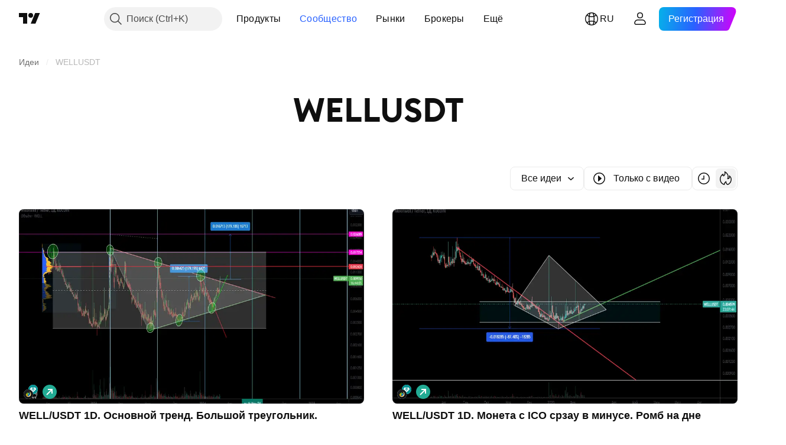

--- FILE ---
content_type: text/html; charset=utf-8
request_url: https://ru.tradingview.com/ideas/wellusdt/
body_size: 43783
content:

<!DOCTYPE html>
<html lang="ru" dir="ltr" class="is-not-authenticated is-not-pro  theme-light"
 data-theme="light">
<head><meta charset="utf-8" />
<meta name="viewport" content="width=device-width, initial-scale=1.0, maximum-scale=1.0, minimum-scale=1.0, user-scalable=no">	<script nonce="LFC2DOGCliu8xMTPtDHsbw==">window.initData = {};</script><title>WELLUSDT — Торговые идеи на TradingView</title>
<!-- { block promo_footer_css_bundle } -->
		<!-- { render_css_bundle('promo_footer') } -->
		<link crossorigin="anonymous" href="https://static.tradingview.com/static/bundles/15992.6ab8fddbbeec572ad16b.css" rel="stylesheet" type="text/css"/>
	<!-- { endblock promo_footer_css_bundle } -->

	<!-- { block personal_css_bundle } -->
		<!-- render_css_bundle('base') -->
		<link crossorigin="anonymous" href="https://static.tradingview.com/static/bundles/7204.bd4a617f902d8e4336d7.css" rel="stylesheet" type="text/css"/>
<link crossorigin="anonymous" href="https://static.tradingview.com/static/bundles/77196.1ee43ed7cda5d814dba7.css" rel="stylesheet" type="text/css"/>
<link crossorigin="anonymous" href="https://static.tradingview.com/static/bundles/12874.2243f526973e835a8777.css" rel="stylesheet" type="text/css"/>
<link crossorigin="anonymous" href="https://static.tradingview.com/static/bundles/20541.ffebbd5b14e162a70fac.css" rel="stylesheet" type="text/css"/>
<link crossorigin="anonymous" href="https://static.tradingview.com/static/bundles/22691.df517de208b59f042c3b.css" rel="stylesheet" type="text/css"/>
<link crossorigin="anonymous" href="https://static.tradingview.com/static/bundles/72834.146c7925be9f43c9c767.css" rel="stylesheet" type="text/css"/>
<link crossorigin="anonymous" href="https://static.tradingview.com/static/bundles/6656.0e277b504c24d73f6420.css" rel="stylesheet" type="text/css"/>
<link crossorigin="anonymous" href="https://static.tradingview.com/static/bundles/97406.a24aa84d5466dfc219e3.css" rel="stylesheet" type="text/css"/>
<link crossorigin="anonymous" href="https://static.tradingview.com/static/bundles/51307.bb4e309d13e8ea654e19.css" rel="stylesheet" type="text/css"/>
<link crossorigin="anonymous" href="https://static.tradingview.com/static/bundles/62560.c8a32e4a427c0c57131c.css" rel="stylesheet" type="text/css"/>
<link crossorigin="anonymous" href="https://static.tradingview.com/static/bundles/28415.e6caff1a47a6c8a0f783.css" rel="stylesheet" type="text/css"/>
<link crossorigin="anonymous" href="https://static.tradingview.com/static/bundles/78820.3dc3168a8005e8c156fe.css" rel="stylesheet" type="text/css"/>
<link crossorigin="anonymous" href="https://static.tradingview.com/static/bundles/30608.1b5e0eb056a8145e2004.css" rel="stylesheet" type="text/css"/>
<link crossorigin="anonymous" href="https://static.tradingview.com/static/bundles/4857.2a0b835c9459f5e8f334.css" rel="stylesheet" type="text/css"/>
<link crossorigin="anonymous" href="https://static.tradingview.com/static/bundles/60733.515b38c2fad56295e0d7.css" rel="stylesheet" type="text/css"/>
<link crossorigin="anonymous" href="https://static.tradingview.com/static/bundles/94584.053cede951b9d64dea44.css" rel="stylesheet" type="text/css"/>
<link crossorigin="anonymous" href="https://static.tradingview.com/static/bundles/52294.8c6373aa92664b86de9e.css" rel="stylesheet" type="text/css"/>
<link crossorigin="anonymous" href="https://static.tradingview.com/static/bundles/56167.a33c76f5549cc7102e61.css" rel="stylesheet" type="text/css"/>
<link crossorigin="anonymous" href="https://static.tradingview.com/static/bundles/72373.cdd20397318c8a54ee02.css" rel="stylesheet" type="text/css"/>
<link crossorigin="anonymous" href="https://static.tradingview.com/static/bundles/68820.b0c44555783cdd4786b8.css" rel="stylesheet" type="text/css"/>
<link crossorigin="anonymous" href="https://static.tradingview.com/static/bundles/39394.1f12e32e6d4c4b83fe10.css" rel="stylesheet" type="text/css"/>
<link crossorigin="anonymous" href="https://static.tradingview.com/static/bundles/28562.e29096bd778450adbd58.css" rel="stylesheet" type="text/css"/>
<link crossorigin="anonymous" href="https://static.tradingview.com/static/bundles/19934.288c07086ff109a1d327.css" rel="stylesheet" type="text/css"/>
<link crossorigin="anonymous" href="https://static.tradingview.com/static/bundles/5911.5f96f6b3c550d3f0da23.css" rel="stylesheet" type="text/css"/>
<link crossorigin="anonymous" href="https://static.tradingview.com/static/bundles/6133.2dae60a90526a493d165.css" rel="stylesheet" type="text/css"/>
<link crossorigin="anonymous" href="https://static.tradingview.com/static/bundles/30331.cec6b9b458e103483d37.css" rel="stylesheet" type="text/css"/>
<link crossorigin="anonymous" href="https://static.tradingview.com/static/bundles/45207.4c0489c8756499c78a5e.css" rel="stylesheet" type="text/css"/>
<link crossorigin="anonymous" href="https://static.tradingview.com/static/bundles/17644.53a8a16a13c65b9ef1b6.css" rel="stylesheet" type="text/css"/>
<link crossorigin="anonymous" href="https://static.tradingview.com/static/bundles/5347.66e97921f2de4965604d.css" rel="stylesheet" type="text/css"/>
<link crossorigin="anonymous" href="https://static.tradingview.com/static/bundles/90145.8b74b8d86218eec14871.css" rel="stylesheet" type="text/css"/>
<link crossorigin="anonymous" href="https://static.tradingview.com/static/bundles/59334.4a832facb7e57c5e13f3.css" rel="stylesheet" type="text/css"/>
<link crossorigin="anonymous" href="https://static.tradingview.com/static/bundles/91361.140a08c3b11237f684ec.css" rel="stylesheet" type="text/css"/>
<link crossorigin="anonymous" href="https://static.tradingview.com/static/bundles/3691.a607e1947cc1d6442aef.css" rel="stylesheet" type="text/css"/>
<link crossorigin="anonymous" href="https://static.tradingview.com/static/bundles/79248.b085e41549ac76222ff0.css" rel="stylesheet" type="text/css"/>
<link crossorigin="anonymous" href="https://static.tradingview.com/static/bundles/17675.7322b9d581c3bd767a8f.css" rel="stylesheet" type="text/css"/>
	<!-- { endblock personal_css_bundle } -->

	<!-- { block extra_styles } -->
	<link crossorigin="anonymous" href="https://static.tradingview.com/static/bundles/26184.a8e87c60a250a6212b03.css" rel="stylesheet" type="text/css"/>
<link crossorigin="anonymous" href="https://static.tradingview.com/static/bundles/62419.12891bfbb287744d3a89.css" rel="stylesheet" type="text/css"/>
<link crossorigin="anonymous" href="https://static.tradingview.com/static/bundles/29903.89b41c884d5213432809.css" rel="stylesheet" type="text/css"/>
<link crossorigin="anonymous" href="https://static.tradingview.com/static/bundles/24840.08865a24cd22e705a127.css" rel="stylesheet" type="text/css"/>
<link crossorigin="anonymous" href="https://static.tradingview.com/static/bundles/84509.b78aa0f889805782a114.css" rel="stylesheet" type="text/css"/>
<link crossorigin="anonymous" href="https://static.tradingview.com/static/bundles/62156.ce7b2959f31f83034b45.css" rel="stylesheet" type="text/css"/>
<link crossorigin="anonymous" href="https://static.tradingview.com/static/bundles/86459.a94905aa773ec52c64fa.css" rel="stylesheet" type="text/css"/>
<link crossorigin="anonymous" href="https://static.tradingview.com/static/bundles/87828.b5acda22a891bd0b8b78.css" rel="stylesheet" type="text/css"/>
<link crossorigin="anonymous" href="https://static.tradingview.com/static/bundles/81350.86c68c4067216e42a0f1.css" rel="stylesheet" type="text/css"/>
<link crossorigin="anonymous" href="https://static.tradingview.com/static/bundles/56254.a23f3ec5b836024b605b.css" rel="stylesheet" type="text/css"/>
<link crossorigin="anonymous" href="https://static.tradingview.com/static/bundles/18013.0655ac40c6882bf9e438.css" rel="stylesheet" type="text/css"/>
<link crossorigin="anonymous" href="https://static.tradingview.com/static/bundles/88936.d49d6f461c53e70b38bc.css" rel="stylesheet" type="text/css"/>
<link crossorigin="anonymous" href="https://static.tradingview.com/static/bundles/54123.b37eaf239cea1a4a4b98.css" rel="stylesheet" type="text/css"/>
<link crossorigin="anonymous" href="https://static.tradingview.com/static/bundles/3406.24a50d99637b4e3bf9e7.css" rel="stylesheet" type="text/css"/>
<link crossorigin="anonymous" href="https://static.tradingview.com/static/bundles/52964.f2e1edd6097be38e73da.css" rel="stylesheet" type="text/css"/>
<link crossorigin="anonymous" href="https://static.tradingview.com/static/bundles/14544.83eca2c4704f4649b7a3.css" rel="stylesheet" type="text/css"/>
<link crossorigin="anonymous" href="https://static.tradingview.com/static/bundles/31069.c75dd2e4bc4003a8d3c6.css" rel="stylesheet" type="text/css"/>
<link crossorigin="anonymous" href="https://static.tradingview.com/static/bundles/67877.2fb5f6f3eb739c16078d.css" rel="stylesheet" type="text/css"/>
<link crossorigin="anonymous" href="https://static.tradingview.com/static/bundles/95626.0b382ed55589e98e3418.css" rel="stylesheet" type="text/css"/>
<link crossorigin="anonymous" href="https://static.tradingview.com/static/bundles/50553.3ab347d4bc9cadf8d238.css" rel="stylesheet" type="text/css"/>
<link crossorigin="anonymous" href="https://static.tradingview.com/static/bundles/85379.e2d0f6189d763981c46b.css" rel="stylesheet" type="text/css"/>
<link crossorigin="anonymous" href="https://static.tradingview.com/static/bundles/11285.2ad4e54f72ca1dbe5a12.css" rel="stylesheet" type="text/css"/>
<link crossorigin="anonymous" href="https://static.tradingview.com/static/bundles/14142.fa043cf9d22075746ca7.css" rel="stylesheet" type="text/css"/>
<link crossorigin="anonymous" href="https://static.tradingview.com/static/bundles/70835.249d27fbf7cfdf5dfd83.css" rel="stylesheet" type="text/css"/>
<link crossorigin="anonymous" href="https://static.tradingview.com/static/bundles/92124.5845fa80448b407d32ec.css" rel="stylesheet" type="text/css"/>
<link crossorigin="anonymous" href="https://static.tradingview.com/static/bundles/14896.f1db42b7b1545ca43c36.css" rel="stylesheet" type="text/css"/>
<link crossorigin="anonymous" href="https://static.tradingview.com/static/bundles/65644.82e6d18dc48a569d26eb.css" rel="stylesheet" type="text/css"/>
<link crossorigin="anonymous" href="https://static.tradingview.com/static/bundles/5605.7992e8c447118cda6e67.css" rel="stylesheet" type="text/css"/>
<link crossorigin="anonymous" href="https://static.tradingview.com/static/bundles/57014.5d64ece78149214e8812.css" rel="stylesheet" type="text/css"/>
<link crossorigin="anonymous" href="https://static.tradingview.com/static/bundles/96133.507ceb094fe735b3e439.css" rel="stylesheet" type="text/css"/>
<link crossorigin="anonymous" href="https://static.tradingview.com/static/bundles/85992.24dc3e7280c9494642a6.css" rel="stylesheet" type="text/css"/>
<link crossorigin="anonymous" href="https://static.tradingview.com/static/bundles/96614.aa36a3e7cbd35864ab1c.css" rel="stylesheet" type="text/css"/>
<link crossorigin="anonymous" href="https://static.tradingview.com/static/bundles/78698.9e07627cdc60a2c13dc3.css" rel="stylesheet" type="text/css"/>
<link crossorigin="anonymous" href="https://static.tradingview.com/static/bundles/96946.664cb7df376aef027378.css" rel="stylesheet" type="text/css"/>
<link crossorigin="anonymous" href="https://static.tradingview.com/static/bundles/13619.8ac06c6d6672271c5f68.css" rel="stylesheet" type="text/css"/>
<link crossorigin="anonymous" href="https://static.tradingview.com/static/bundles/12748.199034cf25af72be11eb.css" rel="stylesheet" type="text/css"/>
<link crossorigin="anonymous" href="https://static.tradingview.com/static/bundles/18350.e409f558fe163ea9a3de.css" rel="stylesheet" type="text/css"/>
<link crossorigin="anonymous" href="https://static.tradingview.com/static/bundles/92112.db4c9d5652778b489aaa.css" rel="stylesheet" type="text/css"/>
<link crossorigin="anonymous" href="https://static.tradingview.com/static/bundles/35711.3a98d63a62949fc7e626.css" rel="stylesheet" type="text/css"/>
<link crossorigin="anonymous" href="https://static.tradingview.com/static/bundles/32388.e2ac42d074266d6f4cc4.css" rel="stylesheet" type="text/css"/>
<link crossorigin="anonymous" href="https://static.tradingview.com/static/bundles/22969.c32eeb1152afcd97b12e.css" rel="stylesheet" type="text/css"/>
<link crossorigin="anonymous" href="https://static.tradingview.com/static/bundles/83580.fdc9454547343089f3c6.css" rel="stylesheet" type="text/css"/>
<link crossorigin="anonymous" href="https://static.tradingview.com/static/bundles/49560.78f7c9a7761d9f4a6f41.css" rel="stylesheet" type="text/css"/>
<link crossorigin="anonymous" href="https://static.tradingview.com/static/bundles/20789.ab5c2b3cb921527e4170.css" rel="stylesheet" type="text/css"/>
<link crossorigin="anonymous" href="https://static.tradingview.com/static/bundles/29592.6154c4943032cbc1f19b.css" rel="stylesheet" type="text/css"/>
<link crossorigin="anonymous" href="https://static.tradingview.com/static/bundles/17066.5e477cda491ae5d836eb.css" rel="stylesheet" type="text/css"/>
<link crossorigin="anonymous" href="https://static.tradingview.com/static/bundles/31916.57160ac113283e720311.css" rel="stylesheet" type="text/css"/>
<link crossorigin="anonymous" href="https://static.tradingview.com/static/bundles/69331.ffddeb442dc6f8a08434.css" rel="stylesheet" type="text/css"/>
<link crossorigin="anonymous" href="https://static.tradingview.com/static/bundles/20683.6e4b238c48ae896d5904.css" rel="stylesheet" type="text/css"/>
<link crossorigin="anonymous" href="https://static.tradingview.com/static/bundles/18138.0702cc8b2c15b3b0fc80.css" rel="stylesheet" type="text/css"/>
<link crossorigin="anonymous" href="https://static.tradingview.com/static/bundles/12936.720acb408c0264375d61.css" rel="stylesheet" type="text/css"/>
<link crossorigin="anonymous" href="https://static.tradingview.com/static/bundles/39537.950ebe684b0ab9261cbc.css" rel="stylesheet" type="text/css"/>
<link crossorigin="anonymous" href="https://static.tradingview.com/static/bundles/88541.3aa9b207910d1acfd2b4.css" rel="stylesheet" type="text/css"/>
<link crossorigin="anonymous" href="https://static.tradingview.com/static/bundles/41335.ca1f0de98bdf5fd6c1ad.css" rel="stylesheet" type="text/css"/>
<link crossorigin="anonymous" href="https://static.tradingview.com/static/bundles/50340.5bb9da7bd883e9b7ffe0.css" rel="stylesheet" type="text/css"/>
<link crossorigin="anonymous" href="https://static.tradingview.com/static/bundles/58983.84938a3269245d00da8f.css" rel="stylesheet" type="text/css"/>
<link crossorigin="anonymous" href="https://static.tradingview.com/static/bundles/12379.f33d0a41c6ddff5c5ca9.css" rel="stylesheet" type="text/css"/>
<link crossorigin="anonymous" href="https://static.tradingview.com/static/bundles/68916.0265651bc410c9bf3db2.css" rel="stylesheet" type="text/css"/>
<link crossorigin="anonymous" href="https://static.tradingview.com/static/bundles/22324.5164f0e1ae149780aefc.css" rel="stylesheet" type="text/css"/>
<link crossorigin="anonymous" href="https://static.tradingview.com/static/bundles/67916.1767a4c978148121b00e.css" rel="stylesheet" type="text/css"/>
<link crossorigin="anonymous" href="https://static.tradingview.com/static/bundles/80610.17c76ff88c2c6834c07c.css" rel="stylesheet" type="text/css"/>
<link crossorigin="anonymous" href="https://static.tradingview.com/static/bundles/22365.861a1cf4b164f97a2da9.css" rel="stylesheet" type="text/css"/>
<link crossorigin="anonymous" href="https://static.tradingview.com/static/bundles/13286.e8894849630ac4078d36.css" rel="stylesheet" type="text/css"/>
	<!-- { endblock extra_styles } --><script nonce="LFC2DOGCliu8xMTPtDHsbw==">
	window.locale = 'ru';
	window.language = 'ru';
</script>
	<!-- { block promo_footer_js_bundle } -->
		<!-- { render_js_bundle('promo_footer') } -->
		<link crossorigin="anonymous" href="https://static.tradingview.com/static/bundles/ru.4786.a618592c61ccf653aaab.js" rel="preload" as="script"/>
<link crossorigin="anonymous" href="https://static.tradingview.com/static/bundles/25096.8041f8d54d0af06b1dc2.js" rel="preload" as="script"/>
<link crossorigin="anonymous" href="https://static.tradingview.com/static/bundles/promo_footer.ad4cc06e168361f60581.js" rel="preload" as="script"/><script crossorigin="anonymous" src="https://static.tradingview.com/static/bundles/ru.4786.a618592c61ccf653aaab.js" defer></script>
<script crossorigin="anonymous" src="https://static.tradingview.com/static/bundles/25096.8041f8d54d0af06b1dc2.js" defer></script>
<script crossorigin="anonymous" src="https://static.tradingview.com/static/bundles/promo_footer.ad4cc06e168361f60581.js" defer></script>
	<!-- { endblock promo_footer_js_bundle } -->

	<!-- { block personal_js_bundle } -->
		<!-- render_js_bundle('base') -->
		<link crossorigin="anonymous" href="https://static.tradingview.com/static/bundles/runtime.999f532f57e5e78afa9d.js" rel="preload" as="script"/>
<link crossorigin="anonymous" href="https://static.tradingview.com/static/bundles/ru.68425.0f6ffd7e21809de2eca3.js" rel="preload" as="script"/>
<link crossorigin="anonymous" href="https://static.tradingview.com/static/bundles/32227.d826c45d2d27f2ff4314.js" rel="preload" as="script"/>
<link crossorigin="anonymous" href="https://static.tradingview.com/static/bundles/77507.fb006c0c7a02051cf5cd.js" rel="preload" as="script"/>
<link crossorigin="anonymous" href="https://static.tradingview.com/static/bundles/22665.48cd37ebd902e7c711e1.js" rel="preload" as="script"/>
<link crossorigin="anonymous" href="https://static.tradingview.com/static/bundles/12886.7be7542f140baf734d79.js" rel="preload" as="script"/>
<link crossorigin="anonymous" href="https://static.tradingview.com/static/bundles/22023.035d84389dc598280aca.js" rel="preload" as="script"/>
<link crossorigin="anonymous" href="https://static.tradingview.com/static/bundles/2373.7f1c5f402e07b6f9d0b4.js" rel="preload" as="script"/>
<link crossorigin="anonymous" href="https://static.tradingview.com/static/bundles/62134.57ec9cb3f1548c6e710a.js" rel="preload" as="script"/>
<link crossorigin="anonymous" href="https://static.tradingview.com/static/bundles/8875.0da40c2dfdf4c802056a.js" rel="preload" as="script"/>
<link crossorigin="anonymous" href="https://static.tradingview.com/static/bundles/68134.706c0e4867c1808f27cb.js" rel="preload" as="script"/>
<link crossorigin="anonymous" href="https://static.tradingview.com/static/bundles/93243.d16dcf8fc50e14d67819.js" rel="preload" as="script"/>
<link crossorigin="anonymous" href="https://static.tradingview.com/static/bundles/42118.76535f24c5bbdefbe8b4.js" rel="preload" as="script"/>
<link crossorigin="anonymous" href="https://static.tradingview.com/static/bundles/32378.b87f7c1aed020f9c3427.js" rel="preload" as="script"/>
<link crossorigin="anonymous" href="https://static.tradingview.com/static/bundles/72378.3b3a6479c619d9dc301d.js" rel="preload" as="script"/>
<link crossorigin="anonymous" href="https://static.tradingview.com/static/bundles/23298.0b1a2a8df7ae6c4f9aff.js" rel="preload" as="script"/>
<link crossorigin="anonymous" href="https://static.tradingview.com/static/bundles/91834.1873c9cc3a3f3bf71ad2.js" rel="preload" as="script"/>
<link crossorigin="anonymous" href="https://static.tradingview.com/static/bundles/89095.1b50ff2342a87b4ce449.js" rel="preload" as="script"/>
<link crossorigin="anonymous" href="https://static.tradingview.com/static/bundles/70241.31f2e79ff43b8502ab4c.js" rel="preload" as="script"/>
<link crossorigin="anonymous" href="https://static.tradingview.com/static/bundles/base.c4018f69bc63b81fcfad.js" rel="preload" as="script"/><script crossorigin="anonymous" src="https://static.tradingview.com/static/bundles/runtime.999f532f57e5e78afa9d.js" defer></script>
<script crossorigin="anonymous" src="https://static.tradingview.com/static/bundles/ru.68425.0f6ffd7e21809de2eca3.js" defer></script>
<script crossorigin="anonymous" src="https://static.tradingview.com/static/bundles/32227.d826c45d2d27f2ff4314.js" defer></script>
<script crossorigin="anonymous" src="https://static.tradingview.com/static/bundles/77507.fb006c0c7a02051cf5cd.js" defer></script>
<script crossorigin="anonymous" src="https://static.tradingview.com/static/bundles/22665.48cd37ebd902e7c711e1.js" defer></script>
<script crossorigin="anonymous" src="https://static.tradingview.com/static/bundles/12886.7be7542f140baf734d79.js" defer></script>
<script crossorigin="anonymous" src="https://static.tradingview.com/static/bundles/22023.035d84389dc598280aca.js" defer></script>
<script crossorigin="anonymous" src="https://static.tradingview.com/static/bundles/2373.7f1c5f402e07b6f9d0b4.js" defer></script>
<script crossorigin="anonymous" src="https://static.tradingview.com/static/bundles/62134.57ec9cb3f1548c6e710a.js" defer></script>
<script crossorigin="anonymous" src="https://static.tradingview.com/static/bundles/8875.0da40c2dfdf4c802056a.js" defer></script>
<script crossorigin="anonymous" src="https://static.tradingview.com/static/bundles/68134.706c0e4867c1808f27cb.js" defer></script>
<script crossorigin="anonymous" src="https://static.tradingview.com/static/bundles/93243.d16dcf8fc50e14d67819.js" defer></script>
<script crossorigin="anonymous" src="https://static.tradingview.com/static/bundles/42118.76535f24c5bbdefbe8b4.js" defer></script>
<script crossorigin="anonymous" src="https://static.tradingview.com/static/bundles/32378.b87f7c1aed020f9c3427.js" defer></script>
<script crossorigin="anonymous" src="https://static.tradingview.com/static/bundles/72378.3b3a6479c619d9dc301d.js" defer></script>
<script crossorigin="anonymous" src="https://static.tradingview.com/static/bundles/23298.0b1a2a8df7ae6c4f9aff.js" defer></script>
<script crossorigin="anonymous" src="https://static.tradingview.com/static/bundles/91834.1873c9cc3a3f3bf71ad2.js" defer></script>
<script crossorigin="anonymous" src="https://static.tradingview.com/static/bundles/89095.1b50ff2342a87b4ce449.js" defer></script>
<script crossorigin="anonymous" src="https://static.tradingview.com/static/bundles/70241.31f2e79ff43b8502ab4c.js" defer></script>
<script crossorigin="anonymous" src="https://static.tradingview.com/static/bundles/base.c4018f69bc63b81fcfad.js" defer></script>
	<!-- { endblock personal_js_bundle } -->

	<!-- { block additional_js_bundle } -->
	<!-- { endblock additional_js_bundle } -->	<script nonce="LFC2DOGCliu8xMTPtDHsbw==">
		window.initData = window.initData || {};
		window.initData.theme = "light";
			(()=>{"use strict";const t=/(?:^|;)\s*theme=(dark|light)(?:;|$)|$/.exec(document.cookie)[1];t&&(document.documentElement.classList.toggle("theme-dark","dark"===t),document.documentElement.classList.toggle("theme-light","light"===t),document.documentElement.dataset.theme=t,window.initData=window.initData||{},window.initData.theme=t)})();
	</script>
	<script nonce="LFC2DOGCliu8xMTPtDHsbw==">
		(()=>{"use strict";"undefined"!=typeof window&&"undefined"!=typeof navigator&&/mac/i.test(navigator.platform)&&document.documentElement.classList.add("mac_os_system")})();
	</script>

	<script nonce="LFC2DOGCliu8xMTPtDHsbw==">var environment = "battle";
		window.WS_HOST_PING_REQUIRED = true;
		window.BUILD_TIME = "2026-01-23T12:34:38";
		window.WEBSOCKET_HOST = "data.tradingview.com";
		window.WEBSOCKET_PRO_HOST = "prodata.tradingview.com";
		window.WEBSOCKET_HOST_FOR_DEEP_BACKTESTING = "history-data.tradingview.com";
		window.WIDGET_HOST = "https://www.tradingview-widget.com";
		window.TradingView = window.TradingView || {};
	</script>

	<link rel="conversions-config" href="https://s3.tradingview.com/conversions_ru.json">
	<link rel="metrics-config" href="https://scanner-backend.tradingview.com/enum/ordered?id=metrics_full_name,metrics&lang=ru&label-product=ytm-metrics-plan.json" crossorigin>

	<script nonce="LFC2DOGCliu8xMTPtDHsbw==">
		(()=>{"use strict";function e(e,t=!1){const{searchParams:n}=new URL(String(location));let s="true"===n.get("mobileapp_new"),o="true"===n.get("mobileapp");if(!t){const e=function(e){const t=e+"=",n=document.cookie.split(";");for(let e=0;e<n.length;e++){let s=n[e];for(;" "===s.charAt(0);)s=s.substring(1,s.length);if(0===s.indexOf(t))return s.substring(t.length,s.length)}return null}("tv_app")||"";s||=["android","android_nps"].includes(e),o||="ios"===e}return!("new"!==e&&"any"!==e||!s)||!("new"===e||!o)}const t="undefined"!=typeof window&&"undefined"!=typeof navigator,n=t&&"ontouchstart"in window,s=(t&&n&&window,t&&(n||navigator.maxTouchPoints),t&&window.chrome&&window.chrome.runtime,t&&window.navigator.userAgent.toLowerCase().indexOf("firefox"),t&&/\sEdge\/\d\d\b/.test(navigator.userAgent),t&&Boolean(navigator.vendor)&&navigator.vendor.indexOf("Apple")>-1&&-1===navigator.userAgent.indexOf("CriOS")&&navigator.userAgent.indexOf("FxiOS"),t&&/mac/i.test(navigator.platform),t&&/Win32|Win64/i.test(navigator.platform),t&&/Linux/i.test(navigator.platform),t&&/Android/i.test(navigator.userAgent)),o=t&&/BlackBerry/i.test(navigator.userAgent),i=t&&/iPhone|iPad|iPod/.test(navigator.platform),c=t&&/Opera Mini/i.test(navigator.userAgent),r=t&&("MacIntel"===navigator.platform&&navigator.maxTouchPoints>1||/iPad/.test(navigator.platform)),a=s||o||i||c,h=window.TradingView=window.TradingView||{};const _={Android:()=>s,BlackBerry:()=>o,iOS:()=>i,Opera:()=>c,isIPad:()=>r,any:()=>a};h.isMobile=_;const l=new Map;function d(){const e=window.location.pathname,t=window.location.host,n=`${t}${e}`;return l.has(n)||l.set(n,function(e,t){const n=["^widget-docs"];for(const e of n)if(new RegExp(e).test(t))return!0;const s=["^widgetembed/?$","^cmewidgetembed/?$","^([0-9a-zA-Z-]+)/widgetembed/?$","^([0-9a-zA-Z-]+)/widgetstatic/?$","^([0-9a-zA-Z-]+)?/?mediumwidgetembed/?$","^twitter-chart/?$","^telegram/chart/?$","^embed/([0-9a-zA-Z]{8})/?$","^widgetpopup/?$","^extension/?$","^idea-popup/?$","^hotlistswidgetembed/?$","^([0-9a-zA-Z-]+)/hotlistswidgetembed/?$","^marketoverviewwidgetembed/?$","^([0-9a-zA-Z-]+)/marketoverviewwidgetembed/?$","^eventswidgetembed/?$","^tickerswidgetembed/?$","^forexcrossrateswidgetembed/?$","^forexheatmapwidgetembed/?$","^marketquoteswidgetembed/?$","^screenerwidget/?$","^cryptomktscreenerwidget/?$","^([0-9a-zA-Z-]+)/cryptomktscreenerwidget/?$","^([0-9a-zA-Z-]+)/marketquoteswidgetembed/?$","^technical-analysis-widget-embed/$","^singlequotewidgetembed/?$","^([0-9a-zA-Z-]+)/singlequotewidgetembed/?$","^embed-widget/([0-9a-zA-Z-]+)/(([0-9a-zA-Z-]+)/)?$","^widget-docs/([0-9a-zA-Z-]+)/([0-9a-zA-Z-/]+)?$"],o=e.replace(/^\//,"");let i;for(let e=s.length-1;e>=0;e--)if(i=new RegExp(s[e]),i.test(o))return!0;return!1}(e,t)),l.get(n)??!1}h.onWidget=d;const g=()=>{},u="~m~";class m{constructor(e,t={}){this.sessionid=null,this.connected=!1,this._timeout=null,this._base=e,this._options={timeout:t.timeout||2e4,connectionType:t.connectionType}}connect(){this._socket=new WebSocket(this._prepareUrl()),this._socket.onmessage=e=>{
if("string"!=typeof e.data)throw new TypeError(`The WebSocket message should be a string. Recieved ${Object.prototype.toString.call(e.data)}`);this._onData(e.data)},this._socket.onclose=this._onClose.bind(this),this._socket.onerror=this._onError.bind(this)}send(e){this._socket&&this._socket.send(this._encode(e))}disconnect(){this._clearIdleTimeout(),this._socket&&(this._socket.onmessage=g,this._socket.onclose=g,this._socket.onerror=g,this._socket.close())}_clearIdleTimeout(){null!==this._timeout&&(clearTimeout(this._timeout),this._timeout=null)}_encode(e){let t,n="";const s=Array.isArray(e)?e:[e],o=s.length;for(let e=0;e<o;e++)t=null===s[e]||void 0===s[e]?"":m._stringify(s[e]),n+=u+t.length+u+t;return n}_decode(e){const t=[];let n,s;do{if(e.substring(0,3)!==u)return t;n="",s="";const o=(e=e.substring(3)).length;for(let t=0;t<o;t++){if(s=Number(e.substring(t,t+1)),Number(e.substring(t,t+1))!==s){e=e.substring(n.length+3),n=Number(n);break}n+=s}t.push(e.substring(0,n)),e=e.substring(n)}while(""!==e);return t}_onData(e){this._setTimeout();const t=this._decode(e),n=t.length;for(let e=0;e<n;e++)this._onMessage(t[e])}_setTimeout(){this._clearIdleTimeout(),this._timeout=setTimeout(this._onTimeout.bind(this),this._options.timeout)}_onTimeout(){this.disconnect(),this._onDisconnect({code:4e3,reason:"socket.io timeout",wasClean:!1})}_onMessage(e){this.sessionid?this._checkIfHeartbeat(e)?this._onHeartbeat(e.slice(3)):this._checkIfJson(e)?this._base.onMessage(JSON.parse(e.slice(3))):this._base.onMessage(e):(this.sessionid=e,this._onConnect())}_checkIfHeartbeat(e){return this._checkMessageType(e,"h")}_checkIfJson(e){return this._checkMessageType(e,"j")}_checkMessageType(e,t){return e.substring(0,3)==="~"+t+"~"}_onHeartbeat(e){this.send("~h~"+e)}_onConnect(){this.connected=!0,this._base.onConnect()}_onDisconnect(e){this._clear(),this._base.onDisconnect(e),this.sessionid=null}_clear(){this.connected=!1}_prepareUrl(){const t=w(this._base.host);if(t.pathname+="socket.io/websocket",t.protocol="wss:",t.searchParams.append("from",window.location.pathname.slice(1,50)),t.searchParams.append("date",window.BUILD_TIME||""),e("any")&&t.searchParams.append("client","mobile"),this._options.connectionType&&t.searchParams.append("type",this._options.connectionType),window.WEBSOCKET_PARAMS_ANALYTICS){const{ws_page_uri:e,ws_ancestor_origin:n}=window.WEBSOCKET_PARAMS_ANALYTICS;e&&t.searchParams.append("page-uri",e),n&&t.searchParams.append("ancestor-origin",n)}const n=window.location.search.includes("widget_token")||window.location.hash.includes("widget_token");return d()||n||t.searchParams.append("auth","sessionid"),t.href}_onClose(e){this._clearIdleTimeout(),this._onDisconnect(e)}_onError(e){this._clearIdleTimeout(),this._clear(),this._base.emit("error",[e]),this.sessionid=null}static _stringify(e){return"[object Object]"===Object.prototype.toString.call(e)?"~j~"+JSON.stringify(e):String(e)}}class p{constructor(e,t){this.host=e,this._connecting=!1,this._events={},this.transport=this._getTransport(t)}isConnected(){
return!!this.transport&&this.transport.connected}isConnecting(){return this._connecting}connect(){this.isConnected()||(this._connecting&&this.disconnect(),this._connecting=!0,this.transport.connect())}send(e){this.transport&&this.transport.connected&&this.transport.send(e)}disconnect(){this.transport&&this.transport.disconnect()}on(e,t){e in this._events||(this._events[e]=[]),this._events[e].push(t)}offAll(){this._events={}}onMessage(e){this.emit("message",[e])}emit(e,t=[]){if(e in this._events){const n=this._events[e].concat(),s=n.length;for(let e=0;e<s;e++)n[e].apply(this,t)}}onConnect(){this.clear(),this.emit("connect")}onDisconnect(e){this.emit("disconnect",[e])}clear(){this._connecting=!1}_getTransport(e){return new m(this,e)}}function w(e){const t=-1!==e.indexOf("/")?new URL(e):new URL("wss://"+e);if("wss:"!==t.protocol&&"https:"!==t.protocol)throw new Error("Invalid websocket base "+e);return t.pathname.endsWith("/")||(t.pathname+="/"),t.search="",t.username="",t.password="",t}const k="undefined"!=typeof window&&Number(window.TELEMETRY_WS_ERROR_LOGS_THRESHOLD)||0;class f{constructor(e,t={}){this._queueStack=[],this._logsQueue=[],this._telemetryObjectsQueue=[],this._reconnectCount=0,this._redirectCount=0,this._errorsCount=0,this._errorsInfoSent=!1,this._connectionStart=null,this._connectionEstablished=null,this._reconnectTimeout=null,this._onlineCancellationToken=null,this._isConnectionForbidden=!1,this._initialHost=t.initialHost||null,this._suggestedHost=e,this._proHost=t.proHost,this._reconnectHost=t.reconnectHost,this._noReconnectAfterTimeout=!0===t.noReconnectAfterTimeout,this._dataRequestTimeout=t.dataRequestTimeout,this._connectionType=t.connectionType,this._doConnect(),t.pingRequired&&-1===window.location.search.indexOf("noping")&&this._startPing()}connect(){this._tryConnect()}resetCounters(){this._reconnectCount=0,this._redirectCount=0}setLogger(e,t){this._logger=e,this._getLogHistory=t,this._flushLogs()}setTelemetry(e){this._telemetry=e,this._telemetry.reportSent.subscribe(this,this._onTelemetrySent),this._flushTelemetry()}onReconnect(e){this._onReconnect=e}isConnected(){return!!this._socket&&this._socket.isConnected()}isConnecting(){return!!this._socket&&this._socket.isConnecting()}on(e,t){return!!this._socket&&("connect"===e&&this._socket.isConnected()?t():"disconnect"===e?this._disconnectCallbacks.push(t):this._socket.on(e,t),!0)}getSessionId(){return this._socket&&this._socket.transport?this._socket.transport.sessionid:null}send(e){return this.isConnected()?(this._socket.send(e),!0):(this._queueMessage(e),!1)}getConnectionEstablished(){return this._connectionEstablished}getHost(){const e=this._tryGetProHost();return null!==e?e:this._reconnectHost&&this._reconnectCount>3?this._reconnectHost:this._suggestedHost}getReconnectCount(){return this._reconnectCount}getRedirectCount(){return this._redirectCount}getConnectionStart(){return this._connectionStart}disconnect(){this._clearReconnectTimeout(),(this.isConnected()||this.isConnecting())&&(this._propagateDisconnect(),this._disconnectCallbacks=[],
this._closeSocket())}forbidConnection(){this._isConnectionForbidden=!0,this.disconnect()}allowConnection(){this._isConnectionForbidden=!1,this.connect()}isMaxRedirects(){return this._redirectCount>=20}isMaxReconnects(){return this._reconnectCount>=20}getPingInfo(){return this._pingInfo||null}_tryGetProHost(){return window.TradingView&&window.TradingView.onChartPage&&"battle"===window.environment&&!this._redirectCount&&-1===window.location.href.indexOf("ws_host")?this._initialHost?this._initialHost:void 0!==window.user&&window.user.pro_plan?this._proHost||this._suggestedHost:null:null}_queueMessage(e){0===this._queueStack.length&&this._logMessage(0,"Socket is not connected. Queued a message"),this._queueStack.push(e)}_processMessageQueue(){0!==this._queueStack.length&&(this._logMessage(0,"Processing queued messages"),this._queueStack.forEach(this.send.bind(this)),this._logMessage(0,"Processed "+this._queueStack.length+" messages"),this._queueStack=[])}_onDisconnect(e){this._noReconnectAfterTimeout||null!==this._reconnectTimeout||(this._reconnectTimeout=setTimeout(this._tryReconnect.bind(this),5e3)),this._clearOnlineCancellationToken();let t="disconnect session:"+this.getSessionId();e&&(t+=", code:"+e.code+", reason:"+e.reason,1005===e.code&&this._sendTelemetry("websocket_code_1005")),this._logMessage(0,t),this._propagateDisconnect(e),this._closeSocket(),this._queueStack=[]}_closeSocket(){null!==this._socket&&(this._socket.offAll(),this._socket.disconnect(),this._socket=null)}_logMessage(e,t){const n={method:e,message:t};this._logger?this._flushLogMessage(n):(n.message=`[${(new Date).toISOString()}] ${n.message}`,this._logsQueue.push(n))}_flushLogMessage(e){switch(e.method){case 2:this._logger.logDebug(e.message);break;case 3:this._logger.logError(e.message);break;case 0:this._logger.logInfo(e.message);break;case 1:this._logger.logNormal(e.message)}}_flushLogs(){this._flushLogMessage({method:1,message:"messages from queue. Start."}),this._logsQueue.forEach((e=>{this._flushLogMessage(e)})),this._flushLogMessage({method:1,message:"messages from queue. End."}),this._logsQueue=[]}_sendTelemetry(e,t){const n={event:e,params:t};this._telemetry?this._flushTelemetryObject(n):this._telemetryObjectsQueue.push(n)}_flushTelemetryObject(e){this._telemetry.sendChartReport(e.event,e.params,!1)}_flushTelemetry(){this._telemetryObjectsQueue.forEach((e=>{this._flushTelemetryObject(e)})),this._telemetryObjectsQueue=[]}_doConnect(){this._socket&&(this._socket.isConnected()||this._socket.isConnecting())||(this._clearOnlineCancellationToken(),this._host=this.getHost(),this._socket=new p(this._host,{timeout:this._dataRequestTimeout,connectionType:this._connectionType}),this._logMessage(0,"Connecting to "+this._host),this._bindEvents(),this._disconnectCallbacks=[],this._connectionStart=performance.now(),this._connectionEstablished=null,this._socket.connect(),performance.mark("SWSC",{detail:"Start WebSocket connection"}),this._socket.on("connect",(()=>{performance.mark("EWSC",{detail:"End WebSocket connection"}),
performance.measure("WebSocket connection delay","SWSC","EWSC")})))}_propagateDisconnect(e){const t=this._disconnectCallbacks.length;for(let n=0;n<t;n++)this._disconnectCallbacks[n](e||{})}_bindEvents(){this._socket&&(this._socket.on("connect",(()=>{const e=this.getSessionId();if("string"==typeof e){const t=JSON.parse(e);if(t.redirect)return this._redirectCount+=1,this._suggestedHost=t.redirect,this.isMaxRedirects()&&this._sendTelemetry("redirect_bailout"),void this._redirect()}this._connectionEstablished=performance.now(),this._processMessageQueue(),this._logMessage(0,"connect session:"+e)})),this._socket.on("disconnect",this._onDisconnect.bind(this)),this._socket.on("close",this._onDisconnect.bind(this)),this._socket.on("error",(e=>{this._logMessage(0,new Date+" session:"+this.getSessionId()+" websocket error:"+JSON.stringify(e)),this._sendTelemetry("websocket_error"),this._errorsCount++,!this._errorsInfoSent&&this._errorsCount>=k&&(void 0!==this._lastConnectCallStack&&(this._sendTelemetry("websocket_error_connect_stack",{text:this._lastConnectCallStack}),delete this._lastConnectCallStack),void 0!==this._getLogHistory&&this._sendTelemetry("websocket_error_log",{text:this._getLogHistory(50).join("\n")}),this._errorsInfoSent=!0)})))}_redirect(){this.disconnect(),this._reconnectWhenOnline()}_tryReconnect(){this._tryConnect()&&(this._reconnectCount+=1)}_tryConnect(){return!this._isConnectionForbidden&&(this._clearReconnectTimeout(),this._lastConnectCallStack=new Error(`WebSocket connect stack. Is connected: ${this.isConnected()}.`).stack||"",!this.isConnected()&&(this.disconnect(),this._reconnectWhenOnline(),!0))}_clearOnlineCancellationToken(){this._onlineCancellationToken&&(this._onlineCancellationToken(),this._onlineCancellationToken=null)}_clearReconnectTimeout(){null!==this._reconnectTimeout&&(clearTimeout(this._reconnectTimeout),this._reconnectTimeout=null)}_reconnectWhenOnline(){if(navigator.onLine)return this._logMessage(0,"Network status: online - trying to connect"),this._doConnect(),void(this._onReconnect&&this._onReconnect());this._logMessage(0,"Network status: offline - wait until online"),this._onlineCancellationToken=function(e){let t=e;const n=()=>{window.removeEventListener("online",n),t&&t()};return window.addEventListener("online",n),()=>{t=null}}((()=>{this._logMessage(0,"Network status changed to online - trying to connect"),this._doConnect(),this._onReconnect&&this._onReconnect()}))}_onTelemetrySent(e){"websocket_error"in e&&(this._errorsCount=0,this._errorsInfoSent=!1)}_startPing(){if(this._pingIntervalId)return;const e=w(this.getHost());e.pathname+="ping",e.protocol="https:";let t=0,n=0;const s=e=>{this._pingInfo=this._pingInfo||{max:0,min:1/0,avg:0};const s=(new Date).getTime()-e;s>this._pingInfo.max&&(this._pingInfo.max=s),s<this._pingInfo.min&&(this._pingInfo.min=s),t+=s,n++,this._pingInfo.avg=t/n,n>=10&&this._pingIntervalId&&(clearInterval(this._pingIntervalId),delete this._pingIntervalId)};this._pingIntervalId=setInterval((()=>{const t=(new Date).getTime(),n=new XMLHttpRequest
;n.open("GET",e,!0),n.send(),n.onreadystatechange=()=>{n.readyState===XMLHttpRequest.DONE&&200===n.status&&s(t)}}),1e4)}}window.WSBackendConnection=new f(window.WEBSOCKET_HOST,{pingRequired:window.WS_HOST_PING_REQUIRED,proHost:window.WEBSOCKET_PRO_HOST,reconnectHost:window.WEBSOCKET_HOST_FOR_RECONNECT,initialHost:window.WEBSOCKET_INITIAL_HOST,connectionType:window.WEBSOCKET_CONNECTION_TYPE}),window.WSBackendConnectionCtor=f})();
	</script>


	<script nonce="LFC2DOGCliu8xMTPtDHsbw==">var is_authenticated = false;
		var user = {"username":"Guest","following":"0","followers":"0","ignore_list":[],"available_offers":{}};
		window.initData.priceAlertsFacadeClientUrl = "https://pricealerts.tradingview.com";
		window.initData.currentLocaleInfo = {"language":"ru","language_name":"Русский","flag":"ru","geoip_code":"ru","countries_with_this_language":["am","by","kg","kz","md","tj","tm","uz"],"iso":"ru","iso_639_3":"rus","global_name":"Russian","is_only_recommended_tw_autorepost":true};
		window.initData.offerButtonInfo = {"class_name":"tv-header__offer-button-container--trial-join","title":"Регистрация","href":"/pricing/?source=header_go_pro_button&feature=start_free_trial","subtitle":null,"expiration":null,"color":"gradient","stretch":false};
		window.initData.settings = {'S3_LOGO_SERVICE_BASE_URL': 'https://s3-symbol-logo.tradingview.com/', 'S3_NEWS_IMAGE_SERVICE_BASE_URL': 'https://s3.tradingview.com/news/', 'WEBPACK_STATIC_PATH': 'https://static.tradingview.com/static/bundles/', 'TRADING_URL': 'https://papertrading.tradingview.com', 'CRUD_STORAGE_URL': 'https://crud-storage.tradingview.com'};
		window.countryCode = "US";


			window.__initialEnabledFeaturesets =
				(window.__initialEnabledFeaturesets || []).concat(
					['tv_production'].concat(
						window.ClientCustomConfiguration && window.ClientCustomConfiguration.getEnabledFeatureSet
							? JSON.parse(window.ClientCustomConfiguration.getEnabledFeatureSet())
							: []
					)
				);

			if (window.ClientCustomConfiguration && window.ClientCustomConfiguration.getDisabledFeatureSet) {
				window.__initialDisabledFeaturesets = JSON.parse(window.ClientCustomConfiguration.getDisabledFeatureSet());
			}



			var lastGlobalNotificationIds = [1014973,1014936,1014900,1014897,1014895,1014891,1014888,1014850,1014847,1014843,1014789];

		var shopConf = {
			offers: [],
		};

		var featureToggleState = {"black_friday_popup":1.0,"black_friday_mainpage":1.0,"black_friday_extend_limitation":1.0,"chart_autosave_5min":1.0,"chart_autosave_30min":1.0,"chart_save_metainfo_separately":1.0,"performance_test_mode":1.0,"ticks_replay":1.0,"chart_storage_hibernation_delay_60min":1.0,"log_replay_to_persistent_logger":1.0,"enable_select_date_replay_mobile":1.0,"support_persistent_logs":1.0,"seasonals_table":1.0,"ytm_on_chart":1.0,"enable_step_by_step_hints_for_drawings":1.0,"enable_new_indicators_templates_view":1.0,"allow_brackets_profit_loss":1.0,"enable_traded_context_linking":1.0,"order_context_validation_in_instant_mode":1.0,"internal_fullscreen_api":1.0,"alerts-presets":1.0,"alerts-watchlist-allow-in-multicondions":1.0,"alerts-disable-fires-read-from-toast":1.0,"alerts-editor-fire-rate-setting":1.0,"enable_symbol_change_restriction_on_widgets":1.0,"enable_asx_symbol_restriction":1.0,"symphony_allow_non_partitioned_cookie_on_old_symphony":1.0,"symphony_notification_badges":1.0,"symphony_use_adk_for_upgrade_request":1.0,"telegram_mini_app_reduce_snapshot_quality":1.0,"news_enable_filtering_by_user":1.0,"timeout_django_db":0.15,"timeout_django_usersettings_db":0.15,"timeout_django_charts_db":0.25,"timeout_django_symbols_lists_db":0.25,"timeout_django_minds_db":0.05,"timeout_django_logging_db":0.25,"disable_services_monitor_metrics":1.0,"enable_signin_recaptcha":1.0,"enable_idea_spamdetectorml":1.0,"enable_idea_spamdetectorml_comments":1.0,"enable_spamdetectorml_chat":1.0,"enable_minds_spamdetectorml":1.0,"backend-connections-in-token":1.0,"one_connection_with_exchanges":1.0,"mobile-ads-ios":1.0,"mobile-ads-android":1.0,"google-one-tap-signin":1.0,"braintree-gopro-in-order-dialog":1.0,"braintree-apple-pay":1.0,"braintree-google-pay":1.0,"braintree-apple-pay-from-ios-app":1.0,"braintree-apple-pay-trial":1.0,"triplea-payments":1.0,"braintree-google-pay-trial":1.0,"braintree-one-usd-verification":1.0,"braintree-3ds-enabled":1.0,"braintree-3ds-status-check":1.0,"braintree-additional-card-checks-for-trial":1.0,"braintree-instant-settlement":1.0,"braintree_recurring_billing_scheduler_subscription":1.0,"checkout_manual_capture_required":1.0,"checkout-subscriptions":1.0,"checkout_additional_card_checks_for_trial":1.0,"checkout_fail_on_duplicate_payment_methods_for_trial":1.0,"checkout_fail_on_banned_countries_for_trial":1.0,"checkout_fail_on_banned_bank_for_trial":1.0,"checkout_fail_on_banned_bank_for_premium_trial":1.0,"checkout_fail_on_close_to_expiration_card_trial":1.0,"checkout_fail_on_prepaid_card_trial":1.0,"country_of_issuance_vs_billing_country":1.0,"checkout_show_instead_of_braintree":1.0,"checkout-3ds":1.0,"checkout-3ds-us":1.0,"checkout-paypal":1.0,"checkout_include_account_holder":1.0,"checkout-paypal-trial":1.0,"checkout_detect_processing_channel_by_country":1.0,"annual_to_monthly_downgrade_attempt":1.0,"razorpay_trial_10_inr":1.0,"razorpay-card-order-token-section":1.0,"razorpay-card-subscriptions":1.0,"razorpay-upi-subscriptions":1.0,"razorpay-s3-invoice-upload":1.0,"razorpay_include_date_of_birth":1.0,"dlocal-payments":1.0,"braintree_transaction_source":1.0,"vertex-tax":1.0,"receipt_in_emails":1.0,"adwords-analytics":1.0,"disable_mobile_upsell_ios":1.0,"disable_mobile_upsell_android":1.0,"required_agreement_for_rt":1.0,"check_market_data_limits":1.0,"force_to_complete_data":1.0,"force_to_upgrade_to_expert":1.0,"send_tradevan_invoice":1.0,"show_pepe_animation":1.0,"send_next_payment_info_receipt":1.0,"screener-alerts-read-only":1.0,"screener-condition-filters-auto-apply":1.0,"screener_bond_restriction_by_auth_enabled":1.0,"screener_bond_rating_columns_restriction_by_auth_enabled":1.0,"ses_tracking":1.0,"send_financial_notifications":1.0,"spark_translations":1.0,"spark_category_translations":1.0,"spark_tags_translations":1.0,"pro_plan_initial_refunds_disabled":1.0,"previous_monoproduct_purchases_refunds_enabled":1.0,"enable_ideas_recommendations":1.0,"enable_ideas_recommendations_feed":1.0,"fail_on_duplicate_payment_methods_for_trial":1.0,"ethoca_alert_notification_webhook":1.0,"hide_suspicious_users_ideas":1.0,"disable_publish_strategy_range_based_chart":1.0,"restrict_simultaneous_requests":1.0,"login_from_new_device_email":1.0,"ssr_worker_nowait":1.0,"broker_A1CAPITAL":1.0,"broker_ACTIVTRADES":1.0,"broker_ALCHEMYMARKETS":1.0,"broker_ALICEBLUE":1.0,"broker_ALPACA":1.0,"broker_ALRAMZ":1.0,"broker_AMP":1.0,"hide_ANGELONE_on_ios":1.0,"hide_ANGELONE_on_android":1.0,"hide_ANGELONE_on_mobile_web":1.0,"ANGELONE_beta":1.0,"broker_AVA_FUTURES":1.0,"AVA_FUTURES_oauth_authorization":1.0,"broker_B2PRIME":1.0,"broker_BAJAJ":1.0,"BAJAJ_beta":1.0,"broker_BEYOND":1.0,"broker_BINANCE":1.0,"enable_binanceapis_base_url":1.0,"broker_BINGBON":1.0,"broker_BITAZZA":1.0,"broker_BITGET":1.0,"broker_BITMEX":1.0,"broker_BITSTAMP":1.0,"broker_BLACKBULL":1.0,"broker_BLUEBERRYMARKETS":1.0,"broker_BTCC":1.0,"broker_BYBIT":1.0,"broker_CAPITALCOM":1.0,"broker_CAPTRADER":1.0,"CAPTRADER_separate_integration_migration_warning":1.0,"broker_CFI":1.0,"broker_CGSI":1.0,"hide_CGSI_on_ios":1.0,"hide_CGSI_on_android":1.0,"hide_CGSI_on_mobile_web":1.0,"CGSI_beta":1.0,"broker_CITYINDEX":1.0,"cityindex_spreadbetting":1.0,"broker_CMCMARKETS":1.0,"broker_COBRATRADING":1.0,"broker_COINBASE":1.0,"coinbase_request_server_logger":1.0,"coinbase_cancel_position_brackets":1.0,"broker_COINW":1.0,"broker_COLMEX":1.0,"hide_CQG_on_ios":1.0,"hide_CQG_on_android":1.0,"hide_CQG_on_mobile_web":1.0,"cqg-realtime-bandwidth-limit":1.0,"hide_CRYPTOCOM_on_ios":1.0,"hide_CRYPTOCOM_on_android":1.0,"hide_CRYPTOCOM_on_mobile_web":1.0,"CRYPTOCOM_beta":1.0,"hide_CURRENCYCOM_on_ios":1.0,"hide_CURRENCYCOM_on_android":1.0,"hide_CURRENCYCOM_on_mobile_web":1.0,"hide_CXM_on_ios":1.0,"hide_CXM_on_android":1.0,"hide_CXM_on_mobile_web":1.0,"CXM_beta":1.0,"broker_DAOL":1.0,"broker_DERAYAH":1.0,"broker_DHAN":1.0,"broker_DNSE":1.0,"broker_DORMAN":1.0,"hide_DUMMY_on_ios":1.0,"hide_DUMMY_on_android":1.0,"hide_DUMMY_on_mobile_web":1.0,"broker_EASYMARKETS":1.0,"broker_ECOVALORES":1.0,"ECOVALORES_beta":1.0,"broker_EDGECLEAR":1.0,"edgeclear_oauth_authorization":1.0,"broker_EIGHTCAP":1.0,"broker_ERRANTE":1.0,"broker_ESAFX":1.0,"hide_FIDELITY_on_ios":1.0,"hide_FIDELITY_on_android":1.0,"hide_FIDELITY_on_mobile_web":1.0,"FIDELITY_beta":1.0,"broker_FOREXCOM":1.0,"forexcom_session_v2":1.0,"broker_FPMARKETS":1.0,"hide_FTX_on_ios":1.0,"hide_FTX_on_android":1.0,"hide_FTX_on_mobile_web":1.0,"ftx_request_server_logger":1.0,"broker_FUSIONMARKETS":1.0,"fxcm_server_logger":1.0,"broker_FXCM":1.0,"broker_FXOPEN":1.0,"broker_FXPRO":1.0,"broker_FYERS":1.0,"broker_GATE":1.0,"broker_GBEBROKERS":1.0,"broker_GEMINI":1.0,"broker_GENIALINVESTIMENTOS":1.0,"hide_GLOBALPRIME_on_ios":1.0,"hide_GLOBALPRIME_on_android":1.0,"hide_GLOBALPRIME_on_mobile_web":1.0,"globalprime-brokers-side-maintenance":1.0,"broker_GOMARKETS":1.0,"broker_GOTRADE":1.0,"broker_HERENYA":1.0,"hide_HTX_on_ios":1.0,"hide_HTX_on_android":1.0,"hide_HTX_on_mobile_web":1.0,"broker_IBKR":1.0,"check_ibkr_side_maintenance":1.0,"ibkr_request_server_logger":1.0,"ibkr_parallel_provider_initialization":1.0,"ibkr_ws_account_summary":1.0,"ibkr_ws_server_logger":1.0,"ibkr_subscribe_to_order_updates_first":1.0,"ibkr_ws_account_ledger":1.0,"broker_IBROKER":1.0,"broker_ICMARKETS":1.0,"broker_ICMARKETS_ASIC":1.0,"broker_ICMARKETS_EU":1.0,"broker_IG":1.0,"broker_INFOYATIRIM":1.0,"broker_INNOVESTX":1.0,"broker_INTERACTIVEIL":1.0,"broker_IRONBEAM":1.0,"hide_IRONBEAM_CQG_on_ios":1.0,"hide_IRONBEAM_CQG_on_android":1.0,"hide_IRONBEAM_CQG_on_mobile_web":1.0,"broker_KSECURITIES":1.0,"broker_LIBERATOR":1.0,"broker_MEXEM":1.0,"broker_MIDAS":1.0,"hide_MOCKBROKER_on_ios":1.0,"hide_MOCKBROKER_on_android":1.0,"hide_MOCKBROKER_on_mobile_web":1.0,"hide_MOCKBROKER_IMPLICIT_on_ios":1.0,"hide_MOCKBROKER_IMPLICIT_on_android":1.0,"hide_MOCKBROKER_IMPLICIT_on_mobile_web":1.0,"hide_MOCKBROKER_CODE_on_ios":1.0,"hide_MOCKBROKER_CODE_on_android":1.0,"hide_MOCKBROKER_CODE_on_mobile_web":1.0,"broker_MOOMOO":1.0,"broker_MOTILALOSWAL":1.0,"broker_NINJATRADER":1.0,"broker_OANDA":1.0,"oanda_server_logging":1.0,"oanda_oauth_multiplexing":1.0,"broker_OKX":1.0,"broker_OPOFINANCE":1.0,"broker_OPTIMUS":1.0,"broker_OSMANLI":1.0,"broker_OSMANLIFX":1.0,"paper_force_connect_pushstream":1.0,"paper_subaccount_custom_currency":1.0,"paper_outside_rth":1.0,"broker_PAYTM":1.0,"broker_PEPPERSTONE":1.0,"broker_PHEMEX":1.0,"broker_PHILLIPCAPITAL_TR":1.0,"broker_PHILLIPNOVA":1.0,"broker_PLUS500":1.0,"plus500_oauth_authorization":1.0,"broker_PURPLETRADING":1.0,"broker_QUESTRADE":1.0,"broker_RIYADCAPITAL":1.0,"broker_ROBOMARKETS":1.0,"broker_REPLAYBROKER":1.0,"broker_SAMUEL":1.0,"broker_SAXOBANK":1.0,"broker_SHAREMARKET":1.0,"broker_SKILLING":1.0,"broker_SPREADEX":1.0,"broker_SWISSQUOTE":1.0,"broker_STONEX":1.0,"broker_TASTYFX":1.0,"broker_TASTYTRADE":1.0,"broker_THINKMARKETS":1.0,"broker_TICKMILL":1.0,"hide_TIGER_on_ios":1.0,"hide_TIGER_on_android":1.0,"hide_TIGER_on_mobile_web":1.0,"broker_TRADENATION":1.0,"hide_TRADESMART_on_ios":1.0,"hide_TRADESMART_on_android":1.0,"hide_TRADESMART_on_mobile_web":1.0,"TRADESMART_beta":1.0,"broker_TRADESTATION":1.0,"tradestation_request_server_logger":1.0,"tradestation_account_data_streaming":1.0,"tradestation_streaming_server_logging":1.0,"broker_TRADEZERO":1.0,"broker_TRADIER":1.0,"broker_TRADIER_FUTURES":1.0,"tradier_futures_oauth_authorization":1.0,"broker_TRADOVATE":1.0,"broker_TRADU":1.0,"tradu_spread_bet":1.0,"broker_TRIVE":1.0,"broker_VANTAGE":1.0,"broker_VELOCITY":1.0,"broker_WEBULL":1.0,"broker_WEBULLJAPAN":1.0,"broker_WEBULLPAY":1.0,"broker_WEBULLUK":1.0,"broker_WHITEBIT":1.0,"broker_WHSELFINVEST":1.0,"broker_WHSELFINVEST_FUTURES":1.0,"WHSELFINVEST_FUTURES_oauth_authorization":1.0,"broker_XCUBE":1.0,"broker_YLG":1.0,"broker_id_session":1.0,"disallow_concurrent_sessions":1.0,"use_code_flow_v2_provider":1.0,"use_code_flow_v2_provider_for_untested_brokers":1.0,"mobile_trading_web":1.0,"mobile_trading_ios":1.0,"mobile_trading_android":1.0,"continuous_front_contract_trading":1.0,"trading_request_server_logger":1.0,"rest_request_server_logger":1.0,"oauth2_code_flow_provider_server_logger":1.0,"rest_logout_on_429":1.0,"review_popup_on_chart":1.0,"show_concurrent_connection_warning":1.0,"enable_trading_server_logger":1.0,"order_presets":1.0,"order_ticket_resizable_drawer_on":1.0,"rest_use_async_mapper":1.0,"paper_competition_leaderboard":1.0,"paper_competition_link_community":1.0,"paper_competition_leaderboard_user_stats":1.0,"paper_competition_previous_competitions":1.0,"amp_oauth_authorization":1.0,"blueline_oauth_authorization":1.0,"dorman_oauth_authorization":1.0,"ironbeam_oauth_authorization":1.0,"optimus_oauth_authorization":1.0,"stonex_oauth_authorization":1.0,"ylg_oauth_authorization":1.0,"trading_general_events_ga_tracking":1.0,"replay_result_sharing":1.0,"replay_trading_brackets":1.0,"hide_all_brokers_button_in_ios_app":1.0,"force_max_allowed_pulling_intervals":1.0,"paper_delay_trading":1.0,"enable_first_touch_is_selection":1.0,"clear_project_order_on_order_ticket_close":1.0,"enable_new_behavior_of_confirm_buttons_on_mobile":1.0,"renew_token_preemption_30":1.0,"do_not_open_ot_from_plus_button":1.0,"broker_side_promotion":1.0,"enable_new_trading_menu_structure":1.0,"quick_trading_panel":1.0,"paper_order_confirmation_dialog":1.0,"paper_multiple_levels_enabled":1.0,"enable_chart_adaptive_tpsl_buttons_on_mobile":1.0,"enable_market_project_order":1.0,"enable_symbols_popularity_showing":1.0,"enable_translations_s3_upload":1.0,"etf_fund_flows_only_days_resolutions":1.0,"advanced_watchlist_hide_compare_widget":1.0,"disable_snowplow_platform_events":1.0,"notify_idea_mods_about_first_publication":1.0,"enable_waf_tracking":1.0,"new_errors_flow":1.0,"two_tabs_one_report":1.0,"hide_save_indicator":1.0,"symbol_search_country_sources":1.0,"symbol_search_bond_type_filter":1.0,"watchlists_dialog_scroll_to_active":1.0,"bottom_panel_track_events":1.0,"snowplow_beacon_feature":1.0,"show_data_problems_in_help_center":1.0,"enable_apple_device_check":1.0,"enable_apple_intro_offer_signature":1.0,"enable_apple_promo_offer_signature_v2":1.0,"enable_apple_promo_signature":1.0,"should_charge_full_price_on_upgrade_if_google_payment":1.0,"enable_push_notifications_android":1.0,"enable_push_notifications_ios":1.0,"enable_manticore_cluster":1.0,"enable_pushstream_auth":1.0,"enable_envoy_proxy":1.0,"enable_envoy_proxy_papertrading":1.0,"enable_envoy_proxy_screener":1.0,"enable_tv_watchlists":1.0,"disable_watchlists_modify":1.0,"options_reduce_polling_interval":1.0,"options_chain_use_quote_session":1.0,"options_chain_volume":1.0,"options_chart_price_unit":1.0,"options_spread_explorer":1.0,"show_toast_about_unread_message":1.0,"enable_partner_payout":1.0,"enable_email_change_logging":1.0,"set_limit_to_1000_for_colored_lists":1.0,"enable_email_on_partner_status_change":1.0,"enable_partner_program_apply":1.0,"enable_partner_program":1.0,"compress_cache_data":1.0,"news_enable_streaming":1.0,"news_screener_page_client":1.0,"enable_declaration_popup_on_load":1.0,"move_ideas_and_minds_into_news":1.0,"broker_awards_vote_2025":1.0,"show_data_bonds_free_users":1.0,"enable_modern_render_mode_on_markets_bonds":1.0,"enable_prof_popup_free":1.0,"ios_app_news_and_minds":1.0,"fundamental_graphs_presets":1.0,"do_not_disclose_phone_occupancy":1.0,"enable_redirect_to_widget_documentation_of_any_localization":1.0,"news_enable_streaming_hibernation":1.0,"news_streaming_hibernation_delay_10min":1.0,"pass_recovery_search_hide_info":1.0,"news_enable_streaming_on_screener":1.0,"enable_forced_email_confirmation":1.0,"enable_support_assistant":1.0,"show_gift_button":1.0,"address_validation_enabled":1.0,"generate_invoice_number_by_country":1.0,"show_favorite_layouts":1.0,"enable_social_auth_confirmation":1.0,"enable_ad_block_detect":1.0,"tvd_new_tab_linking":1.0,"tvd_last_tab_close_button":1.0,"tvd_product_section_customizable":1.0,"hide_embed_this_chart":1.0,"move_watchlist_actions":1.0,"enable_lingua_lang_check":1.0,"get_saved_active_list_before_getting_all_lists":1.0,"show_referral_notification_dialog":0.5,"set_new_black_color":1.0,"hide_right_toolbar_button":1.0,"news_use_news_mediator":1.0,"allow_trailing_whitespace_in_number_token":1.0,"restrict_pwned_password_set":1.0,"notif_settings_enable_new_store":1.0,"notif_settings_disable_old_store_write":1.0,"notif_settings_disable_old_store_read":1.0,"checkout-enable-risksdk":1.0,"checkout-enable-risksdk-for-initial-purchase":1.0,"enable_metadefender_check_for_agreement":1.0,"show_download_yield_curves_data":1.0,"disable_widgetbar_in_apps":1.0,"hide_publications_of_banned_users":1.0,"enable_summary_updates_from_chart_session":1.0,"portfolios_page":1.0,"show_news_flow_tool_right_bar":1.0,"enable_chart_saving_stats":1.0,"enable_saving_same_chart_rate_limit":1.0,"news_alerts_enabled":1.0,"refund_unvoidable_coupons_enabled":1.0,"vertical_editor":1.0,"enable_snowplow_email_tracking":1.0,"news_enable_sentiment":1.0,"use_in_symbol_search_options_mcx_exchange":1.0,"enable_usersettings_symbols_per_row_soft_limit":0.1,"forbid_login_with_pwned_passwords":1.0,"debug_get_test_bars_data":1.0,"news_use_mediator_story":1.0,"header_toolbar_trade_button":1.0,"black_friday_enable_skip_to_payment":1.0,"new_order_ticket_inputs":1.0,"hide_see_on_super_charts_button":1.0,"hide_symbol_page_chart_type_switcher":1.0,"disable_chat_spam_protection_for_premium_users":1.0,"make_trading_panel_contextual_tab":0.05,"enable_broker_comparison_pages":1.0,"use_custom_create_user_perms_screener":1.0,"force_to_complete_kyc":1.0};</script>

<script nonce="LFC2DOGCliu8xMTPtDHsbw==">
	window.initData = window.initData || {};

	window.initData.snowplowSettings = {
		collectorId: 'tv_cf',
		url: 'snowplow-pixel.tradingview.com',
		params: {
			appId: 'tradingview',
			postPath: '/com.tradingview/track',
		},
		enabled: true,
	}
</script>
	<script nonce="LFC2DOGCliu8xMTPtDHsbw==">window.PUSHSTREAM_URL = "wss://pushstream.tradingview.com";
		window.CHARTEVENTS_URL = "https://chartevents-reuters.tradingview.com/";
		window.ECONOMIC_CALENDAR_URL = "https://economic-calendar.tradingview.com/";
		window.EARNINGS_CALENDAR_URL = "https://scanner.tradingview.com";
		window.NEWS_SERVICE_URL = "https://news-headlines.tradingview.com";
		window.NEWS_MEDIATOR_URL = "https://news-mediator.tradingview.com";
		window.NEWS_STREAMING_URL = "https://notifications.tradingview.com/news/channel";
		window.SS_HOST = "symbol-search.tradingview.com";
		window.SS_URL = "";
		window.PORTFOLIO_URL = "https://portfolio.tradingview.com/portfolio/v1";
		window.SS_DOMAIN_PARAMETER = 'production';
		window.DEFAULT_SYMBOL = "RUS:USDRUB_TOM";
		window.COUNTRY_CODE_TO_DEFAULT_EXCHANGE = {"en":"US","us":"US","ae":"ADX","ar":"BCBA","at":"VIE","au":"ASX","bd":"DSEBD","be":"EURONEXT_BRU","bh":"BAHRAIN","br":"BMFBOVESPA","ca":"TSX","ch":"SIX","cl":"BCS","zh_CN":"SSE","co":"BVC","cy":"CSECY","cz":"PSECZ","de_DE":"XETR","dk":"OMXCOP","ee":"OMXTSE","eg":"EGX","es":"BME","fi":"OMXHEX","fr":"EURONEXT_PAR","gr":"ATHEX","hk":"HKEX","hu":"BET","id":"IDX","ie":"EURONEXTDUB","he_IL":"TASE","in":"BSE","is":"OMXICE","it":"MIL","ja":"TSE","ke":"NSEKE","kr":"KRX","kw":"KSE","lk":"CSELK","lt":"OMXVSE","lv":"OMXRSE","lu":"LUXSE","mx":"BMV","ma":"CSEMA","ms_MY":"MYX","ng":"NSENG","nl":"EURONEXT_AMS","no":"OSL","nz":"NZX","pe":"BVL","ph":"PSE","pk":"PSX","pl":"GPW","pt":"EURONEXT_LIS","qa":"QSE","rs":"BELEX","ru":"RUS","ro":"BVB","ar_AE":"TADAWUL","se":"NGM","sg":"SGX","sk":"BSSE","th_TH":"SET","tn":"BVMT","tr":"BIST","zh_TW":"TWSE","gb":"LSE","ve":"BVCV","vi_VN":"HOSE","za":"JSE"};
		window.SCREENER_HOST = "https://scanner.tradingview.com";
		window.TV_WATCHLISTS_URL = "";
		window.AWS_BBS3_DOMAIN = "https://tradingview-user-uploads.s3.amazonaws.com";
		window.AWS_S3_CDN  = "https://s3.tradingview.com";
		window.OPTIONS_CHARTING_HOST = "https://options-charting.tradingview.com";
		window.OPTIONS_STORAGE_HOST = "https://options-storage.tradingview.com";
		window.OPTIONS_STORAGE_DUMMY_RESPONSES = false;
		window.OPTIONS_SPREAD_EXPLORER_HOST = "https://options-spread-explorer.tradingview.com";
		window.initData.SCREENER_STORAGE_URL = "https://screener-storage.tradingview.com/screener-storage";
		window.initData.SCREENER_FACADE_HOST = "https://screener-facade.tradingview.com/screener-facade";
		window.initData.screener_storage_release_version = 49;
		window.initData.NEWS_SCREEN_DATA_VERSION = 1;

			window.DATA_ISSUES_HOST = "https://support-middleware.tradingview.com";

		window.TELEMETRY_HOSTS = {"charts":{"free":"https://telemetry.tradingview.com/free","pro":"https://telemetry.tradingview.com/pro","widget":"https://telemetry.tradingview.com/widget","ios_free":"https://telemetry.tradingview.com/charts-ios-free","ios_pro":"https://telemetry.tradingview.com/charts-ios-pro","android_free":"https://telemetry.tradingview.com/charts-android-free","android_pro":"https://telemetry.tradingview.com/charts-android-pro"},"alerts":{"all":"https://telemetry.tradingview.com/alerts"},"line_tools_storage":{"all":"https://telemetry.tradingview.com/line-tools-storage"},"news":{"all":"https://telemetry.tradingview.com/news"},"pine":{"all":"https://telemetry.tradingview.com/pine"},"calendars":{"all":"https://telemetry.tradingview.com/calendars"},"site":{"free":"https://telemetry.tradingview.com/site-free","pro":"https://telemetry.tradingview.com/site-pro","widget":"https://telemetry.tradingview.com/site-widget"},"trading":{"all":"https://telemetry.tradingview.com/trading"}};
		window.TELEMETRY_WS_ERROR_LOGS_THRESHOLD = 100;
		window.RECAPTCHA_SITE_KEY = "6Lcqv24UAAAAAIvkElDvwPxD0R8scDnMpizaBcHQ";
		window.RECAPTCHA_SITE_KEY_V3 = "6LeQMHgUAAAAAKCYctiBGWYrXN_tvrODSZ7i9dLA";
		window.GOOGLE_CLIENT_ID = "236720109952-v7ud8uaov0nb49fk5qm03as8o7dmsb30.apps.googleusercontent.com";

		window.PINE_URL = window.PINE_URL || "https://pine-facade.tradingview.com/pine-facade";</script>		<meta name="description" content="WELLUSDT — Торговые идеи, стратегии, мнения, аналитика — абсолютно бесплатно! — Торговые идеи на TradingView" />


<link rel="canonical" href="https://ru.tradingview.com/ideas/wellusdt/" />
<meta name="robots" content="index, follow" />

<link rel="icon" href="https://static.tradingview.com/static/images/favicon.ico">
<meta name="application-name" content="TradingView" />

<meta name="format-detection" content="telephone=no" />

<link rel="manifest" href="https://static.tradingview.com/static/images/favicon/manifest.json" />

<meta name="theme-color" media="(prefers-color-scheme: light)" content="#F9F9F9"> <meta name="theme-color" media="(prefers-color-scheme: dark)" content="#262626"> 
<meta name="apple-mobile-web-app-title" content="TradingView Site" />
<meta name="apple-mobile-web-app-capable" content="yes" />
<meta name="apple-mobile-web-app-status-bar-style" content="black" />
<link rel="apple-touch-icon" sizes="180x180" href="https://static.tradingview.com/static/images/favicon/apple-touch-icon-180x180.png" /><link rel="alternate link-locale" data-locale="en" href="https://www.tradingview.com/ideas/wellusdt/" hreflang="x-default"><link rel="alternate link-locale" data-locale="in" href="https://in.tradingview.com/ideas/wellusdt/" hreflang="en-in"><link rel="alternate link-locale" data-locale="de_DE" href="https://de.tradingview.com/ideas/wellusdt/" hreflang="de"><link rel="alternate link-locale" data-locale="fr" href="https://fr.tradingview.com/ideas/wellusdt/" hreflang="fr"><link rel="alternate link-locale" data-locale="es" href="https://es.tradingview.com/ideas/wellusdt/" hreflang="es"><link rel="alternate link-locale" data-locale="it" href="https://it.tradingview.com/ideas/wellusdt/" hreflang="it"><link rel="alternate link-locale" data-locale="pl" href="https://pl.tradingview.com/ideas/wellusdt/" hreflang="pl"><link rel="alternate link-locale" data-locale="tr" href="https://tr.tradingview.com/ideas/wellusdt/" hreflang="tr"><link rel="alternate link-locale" data-locale="ru" href="https://ru.tradingview.com/ideas/wellusdt/" hreflang="ru"><link rel="alternate link-locale" data-locale="br" href="https://br.tradingview.com/ideas/wellusdt/" hreflang="pt-br"><link rel="alternate link-locale" data-locale="id" href="https://id.tradingview.com/ideas/wellusdt/" hreflang="id"><link rel="alternate link-locale" data-locale="ms_MY" href="https://my.tradingview.com/ideas/wellusdt/" hreflang="ms-my"><link rel="alternate link-locale" data-locale="th_TH" href="https://th.tradingview.com/ideas/wellusdt/" hreflang="th"><link rel="alternate link-locale" data-locale="vi_VN" href="https://vn.tradingview.com/ideas/wellusdt/" hreflang="vi-vn"><link rel="alternate link-locale" data-locale="ja" href="https://jp.tradingview.com/ideas/wellusdt/" hreflang="ja-jp"><link rel="alternate link-locale" data-locale="kr" href="https://kr.tradingview.com/ideas/wellusdt/" hreflang="ko-kr"><link rel="alternate link-locale" data-locale="zh_CN" href="https://cn.tradingview.com/ideas/wellusdt/" hreflang="zh-cn"><link rel="alternate link-locale" data-locale="zh_TW" href="https://tw.tradingview.com/ideas/wellusdt/" hreflang="zh-tw"><link rel="alternate link-locale" data-locale="ar_AE" href="https://ar.tradingview.com/ideas/wellusdt/" hreflang="ar-sa"><link rel="alternate link-locale" data-locale="he_IL" href="https://il.tradingview.com/ideas/wellusdt/" hreflang="he-il"><script id="page-locale-links" type="application/json">[{"url":"https://www.tradingview.com/ideas/wellusdt/","lang":null,"country":null,"locale":"en","hreflang":"x-default"},{"url":"https://in.tradingview.com/ideas/wellusdt/","lang":null,"country":null,"locale":"in","hreflang":"en-in"},{"url":"https://de.tradingview.com/ideas/wellusdt/","lang":null,"country":null,"locale":"de_DE","hreflang":"de"},{"url":"https://fr.tradingview.com/ideas/wellusdt/","lang":null,"country":null,"locale":"fr","hreflang":"fr"},{"url":"https://es.tradingview.com/ideas/wellusdt/","lang":null,"country":null,"locale":"es","hreflang":"es"},{"url":"https://it.tradingview.com/ideas/wellusdt/","lang":null,"country":null,"locale":"it","hreflang":"it"},{"url":"https://pl.tradingview.com/ideas/wellusdt/","lang":null,"country":null,"locale":"pl","hreflang":"pl"},{"url":"https://tr.tradingview.com/ideas/wellusdt/","lang":null,"country":null,"locale":"tr","hreflang":"tr"},{"url":"https://ru.tradingview.com/ideas/wellusdt/","lang":null,"country":null,"locale":"ru","hreflang":"ru"},{"url":"https://br.tradingview.com/ideas/wellusdt/","lang":null,"country":null,"locale":"br","hreflang":"pt-br"},{"url":"https://id.tradingview.com/ideas/wellusdt/","lang":null,"country":null,"locale":"id","hreflang":"id"},{"url":"https://my.tradingview.com/ideas/wellusdt/","lang":null,"country":null,"locale":"ms_MY","hreflang":"ms-my"},{"url":"https://th.tradingview.com/ideas/wellusdt/","lang":null,"country":null,"locale":"th_TH","hreflang":"th"},{"url":"https://vn.tradingview.com/ideas/wellusdt/","lang":null,"country":null,"locale":"vi_VN","hreflang":"vi-vn"},{"url":"https://jp.tradingview.com/ideas/wellusdt/","lang":null,"country":null,"locale":"ja","hreflang":"ja-jp"},{"url":"https://kr.tradingview.com/ideas/wellusdt/","lang":null,"country":null,"locale":"kr","hreflang":"ko-kr"},{"url":"https://cn.tradingview.com/ideas/wellusdt/","lang":null,"country":null,"locale":"zh_CN","hreflang":"zh-cn"},{"url":"https://tw.tradingview.com/ideas/wellusdt/","lang":null,"country":null,"locale":"zh_TW","hreflang":"zh-tw"},{"url":"https://ar.tradingview.com/ideas/wellusdt/","lang":null,"country":null,"locale":"ar_AE","hreflang":"ar-sa"},{"url":"https://il.tradingview.com/ideas/wellusdt/","lang":null,"country":null,"locale":"he_IL","hreflang":"he-il"}]</script><meta property="al:ios:app_store_id" content="1205990992" />
	<meta property="al:ios:app_name" content="TradingView - trading community, charts and quotes" />

			<script type="application/ld+json">{
  "@context": "http://schema.org",
  "@type": "BreadcrumbList",
  "itemListElement": [
    {
      "@type": "ListItem",
      "position": 1,
      "item": {
        "@id": "https://ru.tradingview.com/ideas/",
        "name": "Идеи"
      }
    },
    {
      "@type": "ListItem",
      "position": 2,
      "item": {
        "@id": "https://ru.tradingview.com/ideas/wellusdt/",
        "name": "WELLUSDT"
      }
    }
  ]
}</script>





<meta property="og:site_name" content="TradingView" /><meta property="og:type" content="website" /><meta property="og:title" content="WELLUSDT — Торговые идеи на TradingView" /><meta property="og:description" content="WELLUSDT — Торговые идеи, стратегии, мнения, аналитика — абсолютно бесплатно! — Торговые идеи на TradingView" /><meta property="og:url" content="https://ru.tradingview.com/ideas/wellusdt/" /><meta property="og:image" content="https://static.tradingview.com/static/images/logo-preview.png" /><meta property="og:image:height" content="630" /><meta property="og:image:width" content="1200" /><meta property="og:image:secure_url" content="https://static.tradingview.com/static/images/logo-preview.png" />



<meta name="twitter:site" content="@TradingView" /><meta name="twitter:card" content="summary" /><meta name="twitter:title" content="WELLUSDT — Торговые идеи на TradingView" /><meta name="twitter:description" content="WELLUSDT — Торговые идеи, стратегии, мнения, аналитика — абсолютно бесплатно! — Торговые идеи на TradingView" /><meta name="twitter:url" content="https://ru.tradingview.com/ideas/wellusdt/" /><meta name="twitter:image" content="https://static.tradingview.com/static/images/logo-preview.png" /><meta name="ahrefs-site-verification" content="f729ff74def35be4b9b92072c0e995b40fcb9e1aece03fb174343a1b7a5350ce">
</head>


<body class=""><script nonce="LFC2DOGCliu8xMTPtDHsbw==">(()=>{"use strict";window.initData=window.initData||{},window.initData.block_widgetbar=function(i,t,n,a){function w(n){const w={resizerBridge:new t(window).allocate({areaName:"right"}),affectsLayout:()=>!0,adaptive:!0,settingsPrefix:"widgetbar",instantLoad:n,configuration:a};window.widgetbar=new i(w)}window.is_authenticated?w():window.loginStateChange.subscribe(this,(i=>{!i&&!window.widgetbar&&window.user&&window.is_authenticated&&w(!0)}))}})();</script><script nonce="LFC2DOGCliu8xMTPtDHsbw==">(()=>{"use strict";function n(){const n=parseFloat(document.body.style.paddingRight||"0");document.body.classList.toggle("is-widgetbar-expanded",n>45)}n(),function(n){let t=null;function e(){null===t&&(t=window.requestAnimationFrame(i))}function i(){n(),t=null}window.addEventListener("resize",e,!1)}(n)})();</script>



<div class="tv-main">
			<div class="js-container-android-notification"></div>
			<div class="js-container-ios-notification"></div>

<!-- render_css_bundle('tv_header') -->
			<link crossorigin="anonymous" href="https://static.tradingview.com/static/bundles/79515.ee1ddefa896f4130e786.css" rel="stylesheet" type="text/css"/>
<link crossorigin="anonymous" href="https://static.tradingview.com/static/bundles/45277.850ebf3d28b8b7922cc2.css" rel="stylesheet" type="text/css"/><div class="tv-header tv-header__top js-site-header-container tv-header--sticky">
				<div class="tv-header__backdrop"></div><div class="tv-header__inner"><div class="tv-header__area tv-header__area--logo-menu">
						<button class="tv-header__hamburger-menu js-header-main-menu-mobile-button" aria-haspopup="true" aria-expanded="false" aria-label="Открыть меню">
							<svg width="18" height="12" viewBox="0 0 18 12" xmlns="http://www.w3.org/2000/svg"><path d="M0 12h18v-2h-18v2zm0-5h18v-2h-18v2zm0-7v2h18v-2h-18z" fill="currentColor"/></svg>
						</button>
						<span class="tv-header__logo">
							<a href="/" aria-label="Главная страница TradingView" class="tv-header__link tv-header__link--logo js-header-context-menu">
								<span class="tv-header__icon">
									<svg width="36" height="28" viewBox="0 0 36 28" xmlns="http://www.w3.org/2000/svg"><path d="M14 22H7V11H0V4h14v18zM28 22h-8l7.5-18h8L28 22z" fill="currentColor"/><circle cx="20" cy="8" r="4" fill="currentColor"/></svg>
								</span>
								<span class="tv-header__logo-text">
									<svg width="147" height="28" viewBox="0 0 147 28" xmlns="http://www.w3.org/2000/svg"><path d="M4.793 22.024h3.702V7.519h4.843V4.02H0v3.5h4.793v14.504zM13.343 22.024h3.474v-6.06c0-2.105 1.09-3.373 2.74-3.373.582 0 1.039.101 1.571.279V9.345a3.886 3.886 0 00-1.166-.152c-1.42 0-2.713.938-3.145 2.18V9.346h-3.474v12.679zM27.796 22.303c1.75 0 3.068-.888 3.652-1.7v1.42h3.474V9.346h-3.474v1.42c-.584-.811-1.902-1.699-3.652-1.699-3.372 0-5.959 3.043-5.959 6.618 0 3.576 2.587 6.619 5.96 6.619zm.736-3.17c-1.928 0-3.196-1.445-3.196-3.448 0-2.004 1.268-3.45 3.196-3.45 1.927 0 3.195 1.446 3.195 3.45 0 2.003-1.268 3.448-3.195 3.448zM43.193 22.303c1.75 0 3.068-.888 3.651-1.7v1.42h3.474V3.007h-3.474v7.76c-.583-.812-1.901-1.7-3.651-1.7-3.373 0-5.96 3.043-5.96 6.618 0 3.576 2.587 6.619 5.96 6.619zm.735-3.17c-1.927 0-3.195-1.445-3.195-3.448 0-2.004 1.268-3.45 3.195-3.45 1.927 0 3.195 1.446 3.195 3.45 0 2.003-1.268 3.448-3.195 3.448zM55.166 7.412a2.213 2.213 0 002.232-2.206A2.213 2.213 0 0055.166 3a2.224 2.224 0 00-2.206 2.206 2.224 2.224 0 002.206 2.206zm-1.724 14.612h3.474V9.49h-3.474v12.533zM59.998 22.024h3.474v-6.187c0-2.435 1.192-3.601 2.815-3.601 1.445 0 2.232 1.116 2.232 2.941v6.847h3.474v-7.43c0-3.296-1.826-5.528-4.894-5.528-1.649 0-2.942.71-3.627 1.724V9.345h-3.474v12.679zM80.833 18.65c-1.75 0-3.22-1.319-3.22-3.246 0-1.952 1.47-3.246 3.22-3.246 1.75 0 3.22 1.294 3.22 3.246 0 1.927-1.47 3.246-3.22 3.246zm-.406 8.85c3.88 0 6.822-1.978 6.822-6.543V9.268h-3.474v1.42C83.09 9.7 81.72 8.99 80.098 8.99c-3.322 0-5.985 2.84-5.985 6.415 0 3.55 2.663 6.39 5.985 6.39 1.623 0 2.992-.735 3.677-1.673v.862c0 2.029-1.344 3.474-3.398 3.474-1.42 0-2.84-.482-3.956-1.572l-1.902 2.586c1.445 1.395 3.702 2.029 5.908 2.029zM94.594 22.024h3.27L105.32 4.02h-4.057l-5.021 12.501L91.145 4.02h-3.981l7.43 18.004zM108.508 7.266a2.213 2.213 0 002.231-2.206 2.213 2.213 0 00-2.231-2.206c-1.192 0-2.207.988-2.207 2.206 0 1.217 1.015 2.206 2.207 2.206zm-1.725 14.758h3.474V9.345h-3.474v12.679zM119.248 22.303c2.662 0 4.691-1.116 5.883-2.84l-2.587-1.927c-.583.887-1.673 1.597-3.271 1.597-1.673 0-3.169-.938-3.372-2.637h9.483c.076-.533.051-.888.051-1.192 0-4.133-2.916-6.238-6.238-6.238-3.854 0-6.669 2.865-6.669 6.618 0 4.007 2.942 6.619 6.72 6.619zm-3.221-8.165c.33-1.547 1.775-2.207 3.069-2.207 1.293 0 2.561.685 2.865 2.207h-5.934zM138.45 22.024h3.449l4.184-12.679h-3.728l-2.383 8.114-2.587-8.114h-2.662l-2.561 8.114-2.409-8.114h-3.703l4.21 12.679h3.448l2.359-7.202 2.383 7.202z" fill="currentColor"/></svg>
								</span>
								<span class="js-logo-pro "></span>
							</a>
						</span>
					</div><div class="tv-header__middle-wrapper">
						<div class="tv-header__middle-content"><div class="tv-header__area tv-header__area--search">
<div class="tv-header-search-container">
	<button class="tv-header-search-container tv-header-search-container__button tv-header-search-container__button--full js-header-search-button" aria-label="Поиск">
		<svg xmlns="http://www.w3.org/2000/svg" width="28" height="28" viewBox="0 0 28 28" fill="currentColor"><path fill-rule="evenodd" d="M17.41 18.47a8.18 8.18 0 1 1 1.06-1.06L24 22.94 22.94 24zm1.45-6.29a6.68 6.68 0 1 1-13.36 0 6.68 6.68 0 0 1 13.36 0"/></svg>
		<span class="tv-header-search-container__text">Поиск</span>
	</button>
	<button class="tv-header-search-container__button tv-header-search-container__button--simple js-header-search-button" aria-label="Поиск"><svg xmlns="http://www.w3.org/2000/svg" width="28" height="28" viewBox="0 0 28 28" fill="currentColor"><path fill-rule="evenodd" d="M17.41 18.47a8.18 8.18 0 1 1 1.06-1.06L24 22.94 22.94 24zm1.45-6.29a6.68 6.68 0 1 1-13.36 0 6.68 6.68 0 0 1 13.36 0"/></svg></button>
</div>							</div><nav class="tv-header__area tv-header__area--menu js-header-main-menu">


<ul class="tv-header__main-menu">		<li
			class="tv-header__main-menu-item" data-main-menu-dropdown-root-index="0">
			<a data-main-menu-root-track-id="products" href="/chart/">Продукты<span
					class="tv-header__main-menu-item__chevron"
					tabindex="0"
					aria-haspopup="true"
					aria-expanded="false"
					aria-label="Меню Продукты"
					role="button"
				>
					<svg width="18" height="18" viewBox="0 0 18 18" xmlns="http://www.w3.org/2000/svg"><path d="M3.92 7.83 9 12.29l5.08-4.46-1-1.13L9 10.29l-4.09-3.6-.99 1.14Z" fill="currentColor"/></svg>
				</span>
			</a>
		</li>		<li
			class="tv-header__main-menu-item tv-header__main-menu-item--highlighted" data-main-menu-dropdown-root-index="1">
			<a data-main-menu-root-track-id="community" href="/ideas/">Сообщество<span
					class="tv-header__main-menu-item__chevron"
					tabindex="0"
					aria-haspopup="true"
					aria-expanded="false"
					aria-label="Меню Сообщество"
					role="button"
				>
					<svg width="18" height="18" viewBox="0 0 18 18" xmlns="http://www.w3.org/2000/svg"><path d="M3.92 7.83 9 12.29l5.08-4.46-1-1.13L9 10.29l-4.09-3.6-.99 1.14Z" fill="currentColor"/></svg>
				</span>
			</a>
		</li>		<li
			class="tv-header__main-menu-item" data-main-menu-dropdown-root-index="2">
			<a data-main-menu-root-track-id="markets" href="/markets/">Рынки<span
					class="tv-header__main-menu-item__chevron"
					tabindex="0"
					aria-haspopup="true"
					aria-expanded="false"
					aria-label="Меню Рынки"
					role="button"
				>
					<svg width="18" height="18" viewBox="0 0 18 18" xmlns="http://www.w3.org/2000/svg"><path d="M3.92 7.83 9 12.29l5.08-4.46-1-1.13L9 10.29l-4.09-3.6-.99 1.14Z" fill="currentColor"/></svg>
				</span>
			</a>
		</li>		<li
			class="tv-header__main-menu-item" data-main-menu-dropdown-root-index="3">
			<a data-main-menu-root-track-id="brokers" href="/brokers/">Брокеры<span
					class="tv-header__main-menu-item__chevron"
					tabindex="0"
					aria-haspopup="true"
					aria-expanded="false"
					aria-label="Меню Брокеры"
					role="button"
				>
					<svg width="18" height="18" viewBox="0 0 18 18" xmlns="http://www.w3.org/2000/svg"><path d="M3.92 7.83 9 12.29l5.08-4.46-1-1.13L9 10.29l-4.09-3.6-.99 1.14Z" fill="currentColor"/></svg>
				</span>
			</a>
		</li>		<li
			class="tv-header__main-menu-item" data-main-menu-dropdown-root-index="4">
			<a data-main-menu-root-track-id="more" href="/support/">Ещё<span
					class="tv-header__main-menu-item__chevron"
					tabindex="0"
					aria-haspopup="true"
					aria-expanded="false"
					aria-label="Меню Ещё"
					role="button"
				>
					<svg width="18" height="18" viewBox="0 0 18 18" xmlns="http://www.w3.org/2000/svg"><path d="M3.92 7.83 9 12.29l5.08-4.46-1-1.13L9 10.29l-4.09-3.6-.99 1.14Z" fill="currentColor"/></svg>
				</span>
			</a>
		</li></ul>

<script type="application/prs.init-data+json">
	{
		"mainMenuCategories": [{"id":"products","name":"Продукты","name_analytic":"Products","url":"/chart/","children":[{"id":"products-chart","name":"Суперграфики","name_analytic":"Supercharts","url":"/chart/"},{"section":"Исследуйте рынки","children":[{"id":"products-screeners","name":"Скринеры","name_analytic":"Screeners","url":"/screener/","children":[{"id":"screener","section":"Скринеры","children":[{"id":"stocks-screener","name":"Акции","name_analytic":"Stocks","url":"/screener/"},{"id":"etfs-screener","name":"ETF","name_analytic":"ETFs","url":"/etf-screener/"},{"id":"bonds-screener","name":"Облигации","name_analytic":"Bonds","url":"/bond-screener/"},{"id":"crypto-coins-screener","name":"Криптомонеты","name_analytic":"Crypto coins","url":"/crypto-coins-screener/"},{"id":"cex-pairs-screener","name":"CEX-пары","name_analytic":"CEX pairs","url":"/cex-screener/"},{"id":"dex-pairs-screener","name":"DEX-пары","name_analytic":"DEX pairs","url":"/dex-screener/"},{"id":"pine-screener","name":"Скринер Pine","name_analytic":"Pine","url":"/pine-screener/","beta":true}]},{"id":"heatmap","section":"Тепловые карты","children":[{"id":"stocks-heatmap","name":"Акции","name_analytic":"Stocks","url":"/heatmap/stock/"},{"id":"etfs-heatmap","name":"ETF","name_analytic":"ETFs","url":"/heatmap/etf/"},{"id":"crypto-heatmap","name":"Криптомонеты","name_analytic":"Crypto","url":"/heatmap/crypto/"}]}]},{"id":"calendars","name":"Календари","name_analytic":"Calendars","url":"/economic-calendar/","children":[{"id":"economic-calendar","name":"Экономический","name_analytic":"Economic","url":"/economic-calendar/"},{"id":"earnings-calendar","name":"Прибыль","name_analytic":"Earnings","url":"/earnings-calendar/"},{"id":"dividends-calendar","name":"Дивиденды","name_analytic":"Dividends","url":"/dividend-calendar/"},{"id":"ipo-calendar","name":"IPO","name_analytic":"IPO","url":"/ipo-calendar/"}]},{"id":"news-flow","name":"Лента новостей","name_analytic":"News Flow","url":"/news-flow/"},{"id":"portfolios","name":"Портфели","name_analytic":"Portfolios","url":"/portfolios/"},{"id":"products-fundamental-graphs","name":"Фундаментальные графики","name_analytic":"Fundamental Graphs","url":"/fundamental-graphs/"},{"id":"yield-curves","name":"Кривые доходности","name_analytic":"Yield Curves","url":"/yield-curves/"},{"id":"products-options","name":"Опционы","name_analytic":"Options","url":"/options/"},{"id":"macro-maps","name":"Макроэкономика","name_analytic":"Macro Maps","url":"/macro-maps/"}]},{"section":"Ещё","children":[{"id":"about-product-pricing","name":"Подписки","name_analytic":"Pricing","url":"/pricing/?source=main_menu&feature=pricing"},{"id":"features","name":"Возможности","name_analytic":"Features","url":"/features/"},{"id":"about-product-whats-new","name":"Что нового","name_analytic":"What's new","url":"/support/whats-new/"},{"id":"about-product-market-data","name":"Рыночные данные","name_analytic":"Market data","url":"/data-coverage/"}]}]},{"id":"community","name":"Сообщество","name_analytic":"Community","url":"/ideas/","children":[{"id":"community-paper-competition","name":"The Leap","name_analytic":"The Leap","url":"/the-leap/?source=community"},{"section":"Создано трейдерами","children":[{"id":"community-ideas","name":"Торговые идеи","name_analytic":"Trading ideas","url":"/ideas/"},{"id":"community-scripts","name":"Индикаторы и стратегии","name_analytic":"Indicators and strategies","url":"/scripts/"}]},{"section":"Ещё","children":[{"id":"community-power-community","name":"Сообщество TradingView","name_analytic":"Power of community","url":"/social-network/"}]}]},{"id":"markets","name":"Рынки","name_analytic":"Markets","url":"/markets/","children":[{"id":"markets-research-overview","name":"Весь мир","name_analytic":"Entire world","url":"/markets/"},{"id":"markets-research-countries","name":"Страны","name_analytic":"Countries","url":"/markets/russia/","children":[{"id":"markets-research-countries-ru","name":"Россия","url":"/markets/russia/","name_analytic":"Russia"},{"id":"markets-research-countries-us","name":"США","name_analytic":"United States","url":"/markets/usa/"},{"id":"markets-research-countries-ca","name":"Канада","name_analytic":"Canada","url":"/markets/canada/"},{"id":"markets-research-countries-gb","name":"Великобритания","name_analytic":"United Kingdom","url":"/markets/united-kingdom/"},{"id":"markets-research-countries-de","name":"Германия","name_analytic":"Germany","url":"/markets/germany/"},{"id":"markets-research-countries-in","name":"Индия","name_analytic":"India","url":"/markets/india/"},{"id":"markets-research-countries-jp","name":"Япония","name_analytic":"Japan","url":"/markets/japan/"},{"id":"markets-research-countries-cn","name":"Материковый Китай","name_analytic":"Mainland China","url":"/markets/china/"},{"id":"markets-research-countries-hk","name":"Гонконг, Китай","name_analytic":"Hong Kong, China","url":"/markets/hong-kong/"},{"id":"markets-research-countries-sa","name":"Саудовская Аравия","name_analytic":"Saudi Arabia","url":"/markets/ksa/"},{"id":"markets-research-countries-au","name":"Австралия","name_analytic":"Australia","url":"/markets/australia/"},{"id":"markets-research-countries-more","name":"Больше стран...","name_analytic":"More countries"}],"watchlists":[{"id":"countries-symbol-RUS:IRUS","logoUrls":["https://s3-symbol-logo.tradingview.com/country/RU.svg"],"proName":"RUS:IRUS","url":"/symbols/RUS-IRUS/","title":"Индекс МосБиржи","market":"countries","name_analytic":"RUS:IRUS"},{"id":"countries-symbol-RUS:IRUS2","logoUrls":["https://s3-symbol-logo.tradingview.com/country/RU.svg"],"proName":"RUS:IRUS2","url":"/symbols/RUS-IRUS2/","title":"Индекс МосБиржи (дополнительная сессия)","market":"countries","name_analytic":"RUS:IRUS2"},{"id":"countries-symbol-RUS:RTSI","logoUrls":["https://s3-symbol-logo.tradingview.com/country/RU.svg"],"proName":"RUS:RTSI","url":"/symbols/RUS-RTSI/","title":"Индекс РТС","market":"countries","name_analytic":"RUS:RTSI"},{"id":"countries-symbol-RUS:RUS10","logoUrls":["https://s3-symbol-logo.tradingview.com/indices/moex-10.svg"],"proName":"RUS:RUS10","url":"/symbols/RUS-RUS10/","title":"Индекс МосБиржи 10","market":"countries","name_analytic":"RUS:RUS10"},{"id":"countries-symbol-RUS:RUSBC","logoUrls":["https://s3-symbol-logo.tradingview.com/country/RU.svg"],"proName":"RUS:RUSBC","url":"/symbols/RUS-RUSBC/","title":"Индекс МосБиржи голубых фишек","market":"countries","name_analytic":"RUS:RUSBC"},{"id":"countries-symbol-RUS:RUSOG","logoUrls":["https://s3-symbol-logo.tradingview.com/crude-oil.svg"],"proName":"RUS:RUSOG","url":"/symbols/RUS-RUSOG/","title":"Индекс МосБиржи нефти и газа","market":"countries","name_analytic":"RUS:RUSOG"},{"id":"countries-symbol-RUS:RUSEU","logoUrls":["https://s3-symbol-logo.tradingview.com/electricity.svg"],"proName":"RUS:RUSEU","url":"/symbols/RUS-RUSEU/","title":"Индекс МосБиржи электроэнергетики","market":"countries","name_analytic":"RUS:RUSEU"}]},{"id":"markets-research-news","name":"Новости","name_analytic":"News","url":"/news/","children":[{"name":"Обзор","url":"/news/","name_analytic":"Overview","id":"news-overview"},{"children":[{"name":"Все","url":"/news/corporate-activity/all/","name_analytic":"All","id":"all"},{"name":"Пресс-релизы","url":"/news/corporate-activity/press-releases/","name_analytic":"Press releases","id":"press_release"},{"name":"Финансовая отчётность","url":"/news/corporate-activity/financial-statements/","name_analytic":"Financial statements","id":"financial_statement"},{"name":"ESG и регулирование","url":"/news/corporate-activity/esg/","name_analytic":"ESG and regulation","id":"esg"},{"name":"Аналитики","url":"/news/corporate-activity/recommendations/","name_analytic":"Analysts","id":"recommendation"}],"name":"Новости компаний","url":"/news/corporate-activity/","name_analytic":"Corporate activity","id":"news_corp_activity"},{"children":[{"name":"Reuters","url":"/news/top-providers/reuters/","name_analytic":"Reuters","id":"reuters"},{"name":"РБК Крипто","url":"/news/top-providers/rbc_crypto/","name_analytic":"РБК Крипто","id":"rbc_crypto"},{"name":"РБК Инвестиции","url":"/news/top-providers/rbc/","name_analytic":"РБК Инвестиции","id":"rbc"},{"name":"Oninvest","url":"/news/top-providers/oninvest/","name_analytic":"Oninvest","id":"oninvest"},{"name":"Bits.media","url":"/news/top-providers/bitsmedia/","name_analytic":"Bits.media","id":"bitsmedia"},{"name":"ForkLog","url":"/news/top-providers/forklog/","name_analytic":"ForkLog","id":"forklog"},{"name":"Beincrypto","url":"/news/top-providers/beincrypto/","name_analytic":"Beincrypto","id":"beincrypto"}],"section":"Источники"}]},{"section":"Активы","children":[{"id":"markets-all","name":"Все рынки","name_analytic":"All markets","url":"/markets/"},{"id":"markets-indices","name":"Индексы","name_analytic":"Indices","url":"/markets/indices/","watchlists":[{"id":"indices-symbol-RUS:IRUS","logoUrls":["https://s3-symbol-logo.tradingview.com/country/RU.svg"],"proName":"RUS:IRUS","url":"/symbols/RUS-IRUS/","title":"Индекс МосБиржи","market":"indices","name_analytic":"RUS:IRUS"},{"id":"indices-symbol-RUS:RTSI","logoUrls":["https://s3-symbol-logo.tradingview.com/country/RU.svg"],"proName":"RUS:RTSI","url":"/symbols/RUS-RTSI/","title":"Индекс РТС","market":"indices","name_analytic":"RUS:RTSI"},{"id":"indices-symbol-SP:SPX","logoUrls":["https://s3-symbol-logo.tradingview.com/indices/s-and-p-500.svg"],"proName":"SP:SPX","url":"/symbols/SPX/?exchange=SP","title":"S&P 500","market":"indices","name_analytic":"SP:SPX"},{"id":"indices-symbol-NASDAQ:NDX","logoUrls":["https://s3-symbol-logo.tradingview.com/indices/nasdaq-100.svg"],"proName":"NASDAQ:NDX","url":"/symbols/NASDAQ-NDX/","title":"Nasdaq 100","market":"indices","name_analytic":"NASDAQ:NDX"},{"id":"indices-symbol-DJ:DJI","logoUrls":["https://s3-symbol-logo.tradingview.com/indices/dow-30.svg"],"proName":"DJ:DJI","url":"/symbols/DJ-DJI/","title":"Dow 30 (DJI)","market":"indices","name_analytic":"DJ:DJI"},{"id":"indices-symbol-TVC:NI225","logoUrls":["https://s3-symbol-logo.tradingview.com/indices/nikkei-225.svg"],"proName":"TVC:NI225","url":"/symbols/TVC-NI225/","title":"Japan 225","market":"indices","name_analytic":"TVC:NI225"},{"id":"indices-symbol-FTSE:UKX","logoUrls":["https://s3-symbol-logo.tradingview.com/country/GB.svg"],"proName":"FTSE:UKX","url":"/symbols/FTSE-UKX/","title":"FTSE 100","market":"indices","name_analytic":"FTSE:UKX"}],"children":[{"id":"markets-indices-overview","name":"Обзор","name_analytic":"Overview","url":"/markets/indices/"},{"section":"Котировки","children":[{"id":"markets-indices-all","name":"Все индексы","name_analytic":"All indices","url":"/markets/indices/quotes-all/"},{"id":"markets-indices-major-world","name":"Основные индексы","name_analytic":"Major world indices","url":"/markets/indices/quotes-major/"},{"id":"markets-indices-us","name":"Индексы США","name_analytic":"US indices","url":"/markets/indices/quotes-us/"},{"id":"markets-indices-s&p-sectors","name":"Секторы индекса S&P","name_analytic":"S&P sectors","url":"/markets/indices/quotes-snp/"},{"id":"markets-indices-Currency","name":"Валютные индексы","name_analytic":"Currency indices","url":"/markets/indices/quotes-currency/"}]}]},{"id":"markets-stocks","name":"Акции","name_analytic":"Stocks","url":"/markets/stocks-russia/","watchlists":[{"id":"stocks-symbol-RUS:GAZP","logoUrls":["https://s3-symbol-logo.tradingview.com/gazprom.svg"],"proName":"RUS:GAZP","url":"/symbols/RUS-GAZP/","title":"Газпром","market":"stocks","name_analytic":"RUS:GAZP"},{"id":"stocks-symbol-RUS:SBER","logoUrls":["https://s3-symbol-logo.tradingview.com/sberbank.svg"],"proName":"RUS:SBER","url":"/symbols/RUS-SBER/","title":"СберБанк","market":"stocks","name_analytic":"RUS:SBER"},{"id":"stocks-symbol-RUS:LKOH","logoUrls":["https://s3-symbol-logo.tradingview.com/lukoil.svg"],"proName":"RUS:LKOH","url":"/symbols/RUS-LKOH/","title":"Лукойл","market":"stocks","name_analytic":"RUS:LKOH"},{"id":"stocks-symbol-RUS:YDEX","logoUrls":["https://s3-symbol-logo.tradingview.com/yandex.svg"],"proName":"RUS:YDEX","url":"/symbols/RUS-YDEX/","title":"МКПАО ЯНДЕКС","market":"stocks","name_analytic":"RUS:YDEX"},{"id":"stocks-symbol-RUS:GMKN","logoUrls":["https://s3-symbol-logo.tradingview.com/norilsk.svg"],"proName":"RUS:GMKN","url":"/symbols/RUS-GMKN/","title":"Норильский никель","market":"stocks","name_analytic":"RUS:GMKN"},{"id":"stocks-symbol-RUS:NVTK","logoUrls":["https://s3-symbol-logo.tradingview.com/novatek.svg"],"proName":"RUS:NVTK","url":"/symbols/RUS-NVTK/","title":"Новатэк","market":"stocks","name_analytic":"RUS:NVTK"}],"banners":[{"id":"markets-stocks-screener","type":"screener","text":"Скринер акций","name_analytic":"Screen all stocks","url":"/screener/"}],"children":[{"id":"markets-stocks-overview","name":"Обзор","name_analytic":"Overview","url":"/markets/stocks-russia/"},{"id":"markets-stocks-sectors-and-industries","name":"Секторы и отрасли","name_analytic":"Sectors and industries","url":"/markets/stocks-russia/sectorandindustry-sector/"},{"section":"Акции — Россия","children":[{"id":"markets-stocks-all","name":"Все акции","name_analytic":"All stocks","url":"/markets/stocks-russia/market-movers-all-stocks/"},{"id":"markets-stocks-large-cap","name":"С высокой капитализацией","name_analytic":"Large-cap","url":"/markets/stocks-russia/market-movers-large-cap/"},{"id":"markets-stocks-top-gainers","name":"Лидеры роста","name_analytic":"Top gainers","url":"/markets/stocks-russia/market-movers-gainers/"},{"id":"markets-stocks-top-losers","name":"Лидеры падения","name_analytic":"Top losers","url":"/markets/stocks-russia/market-movers-losers/"}]},{"section":"Мировые акции","children":[{"id":"markets-world-stocks-biggest-companies","name":"Крупнейшие компании в мире","name_analytic":"World biggest companies","url":"/markets/world-stocks/worlds-largest-companies/"},{"id":"markets-world-stocks-non-us-companies","name":"Крупнейшие компании за пределами США","name_analytic":"Largest non-U.S. companies","url":"/markets/world-stocks/worlds-non-us-companies/"},{"id":"markets-world-stocks-largest-employers","name":"Крупнейшие работодатели в мире","name_analytic":"World largest employers","url":"/markets/world-stocks/worlds-largest-employers/"}]}]},{"id":"markets-crypto","name":"Криптовалюты","name_analytic":"Crypto","url":"/markets/cryptocurrencies/","watchlists":[{"id":"bitcoin-symbol-CRYPTO:BTCUSD","logoUrls":["https://s3-symbol-logo.tradingview.com/crypto/XTVCBTC.svg"],"proName":"CRYPTO:BTCUSD","url":"/symbols/BTCUSD/?exchange=CRYPTO","title":"Биткоин","market":"bitcoin","name_analytic":"CRYPTO:BTCUSD"},{"id":"bitcoin-symbol-CRYPTO:ETHUSD","logoUrls":["https://s3-symbol-logo.tradingview.com/crypto/XTVCETH.svg"],"proName":"CRYPTO:ETHUSD","url":"/symbols/ETHUSD/?exchange=CRYPTO","title":"Эфириум","market":"bitcoin","name_analytic":"CRYPTO:ETHUSD"},{"id":"bitcoin-symbol-CRYPTO:USDTUSD","logoUrls":["https://s3-symbol-logo.tradingview.com/crypto/XTVCUSDT.svg"],"proName":"CRYPTO:USDTUSD","url":"/symbols/USDTUSD/?exchange=CRYPTO","title":"Tether","market":"bitcoin","name_analytic":"CRYPTO:USDTUSD"},{"id":"bitcoin-symbol-CRYPTO:BNBUSD","logoUrls":["https://s3-symbol-logo.tradingview.com/crypto/XTVCBNB.svg"],"proName":"CRYPTO:BNBUSD","url":"/symbols/BNBUSD/?exchange=CRYPTO","title":"BNB","market":"bitcoin","name_analytic":"CRYPTO:BNBUSD"},{"id":"bitcoin-symbol-CRYPTO:USDCUSD","logoUrls":["https://s3-symbol-logo.tradingview.com/crypto/XTVCUSDC.svg"],"proName":"CRYPTO:USDCUSD","url":"/symbols/USDCUSD/?exchange=CRYPTO","title":"USD Coin","market":"bitcoin","name_analytic":"CRYPTO:USDCUSD"},{"id":"bitcoin-symbol-CRYPTO:XRPUSD","logoUrls":["https://s3-symbol-logo.tradingview.com/crypto/XTVCXRP.svg"],"proName":"CRYPTO:XRPUSD","url":"/symbols/XRPUSD/?exchange=CRYPTO","title":"XRP","market":"bitcoin","name_analytic":"CRYPTO:XRPUSD"}],"banners":[{"id":"markets-crypto-screener","type":"screener","text":"Скринер криптомонет","name_analytic":"Screen all crypto","url":"/crypto-coins-screener/"}],"children":[{"id":"markets-crypto-overview","name":"Обзор","name_analytic":"Overview","url":"/markets/cryptocurrencies/"},{"id":"markets-crypto-market-cap-charts","name":"Графики","name_analytic":"Market cap charts","url":"/markets/cryptocurrencies/global-charts/"},{"id":"markets-crypto-dominance-chart","name":"Доминация","name_analytic":"Dominance chart","url":"/markets/cryptocurrencies/dominance/"},{"section":"Монеты","children":[{"id":"markets-crypto-all-coins","name":"Все монеты","name_analytic":"All coins","url":"/markets/cryptocurrencies/prices-all/"},{"id":"markets-crypto-defi-coins","name":"Монеты DeFi","name_analytic":"DeFi coins","url":"/markets/cryptocurrencies/prices-defi/"},{"id":"markets-crypto-most-value","name":"Высокий TVL","name_analytic":"Most value locked","url":"/markets/cryptocurrencies/prices-highest-total-value-locked/"},{"id":"markets-crypto-top-gainers","name":"Лидеры роста","name_analytic":"Top gainers","url":"/markets/cryptocurrencies/prices-gainers/"},{"id":"markets-crypto-top-losers","name":"Лидеры падения","name_analytic":"Top losers","url":"/markets/cryptocurrencies/prices-losers/"},{"id":"markets-crypto-large-cap","name":"С высокой капитализацией","name_analytic":"Large-cap","url":"/markets/cryptocurrencies/prices-large-cap/"},{"id":"markets-crypto-most-traded","name":"Самые торгуемые","name_analytic":"Most traded","url":"/markets/cryptocurrencies/prices-most-traded/"},{"id":"markets-crypto-most-transactions","name":"Много транзакций","name_analytic":"Most transactions","url":"/markets/cryptocurrencies/prices-most-transactions/"},{"id":"markets-crypto-highest-supply","name":"Высокое предложение","name_analytic":"Highest supply","url":"/markets/cryptocurrencies/prices-highest-supply/"},{"id":"markets-crypto-lowest-supply","name":"Низкое предложение","name_analytic":"Lowest supply","url":"/markets/cryptocurrencies/prices-lowest-supply/"}]}]},{"id":"markets-futures","name":"Фьючерсы","name_analytic":"Futures","url":"/markets/futures/","watchlists":[{"id":"commodities-symbol-RUS:GD1!","logoUrls":["https://s3-symbol-logo.tradingview.com/metal/gold.svg"],"proName":"RUS:GD1!","url":"/symbols/RUS-GD1!/","title":"Золото","market":"commodities","name_analytic":"RUS:GD1!"},{"id":"commodities-symbol-RUS:SV1!","logoUrls":["https://s3-symbol-logo.tradingview.com/metal/silver.svg"],"proName":"RUS:SV1!","url":"/symbols/RUS-SV1!/","title":"Серебро","market":"commodities","name_analytic":"RUS:SV1!"},{"id":"commodities-symbol-RUS:PD1!","logoUrls":["https://s3-symbol-logo.tradingview.com/metal/palladium.svg"],"proName":"RUS:PD1!","url":"/symbols/RUS-PD1!/","title":"Палладий","market":"commodities","name_analytic":"RUS:PD1!"},{"id":"commodities-symbol-RUS:PT1!","logoUrls":["https://s3-symbol-logo.tradingview.com/metal/platinum.svg"],"proName":"RUS:PT1!","url":"/symbols/RUS-PT1!/","title":"Платина","market":"commodities","name_analytic":"RUS:PT1!"},{"id":"commodities-symbol-RUS:NG1!","logoUrls":["https://s3-symbol-logo.tradingview.com/natural-gas.svg"],"proName":"RUS:NG1!","url":"/symbols/RUS-NG1!/","title":"Природный газ","market":"commodities","name_analytic":"RUS:NG1!"},{"id":"commodities-symbol-RUS:BR1!","logoUrls":["https://s3-symbol-logo.tradingview.com/crude-oil.svg"],"proName":"RUS:BR1!","url":"/symbols/RUS-BR1!/","title":"Сырая нефть","market":"commodities","name_analytic":"RUS:BR1!"},{"id":"commodities-symbol-RUS:W41!","logoUrls":["https://s3-symbol-logo.tradingview.com/commodity/wheat.svg"],"proName":"RUS:W41!","url":"/symbols/RUS-W41!/","title":"Пшеница","market":"commodities","name_analytic":"RUS:W41!"}],"children":[{"id":"markets-futures-overview","name":"Обзор","name_analytic":"Overview","url":"/markets/futures/"},{"section":"Цены","children":[{"id":"markets-futures-all","name":"Все фьючерсы","name_analytic":"All futures","url":"/markets/futures/quotes-all/"},{"id":"markets-futures-agricultural","name":"Сельхозтовары","name_analytic":"Agricultural","url":"/markets/futures/quotes-agricultural/"},{"id":"markets-futures-energy","name":"Энергетика","name_analytic":"Energy","url":"/markets/futures/quotes-energy/"},{"id":"markets-futures-currencies","name":"Валюты","name_analytic":"Currencies","url":"/markets/futures/quotes-currencies/"},{"id":"markets-futures-metals","name":"Металлы","name_analytic":"Metals","url":"/markets/futures/quotes-metals/"},{"id":"markets-futures-world","name":"Мировые индексы","name_analytic":"World indices","url":"/markets/futures/quotes-world-indices/"},{"id":"markets-futures-interest","name":"Процентные ставки","name_analytic":"Interest rates","url":"/markets/futures/quotes-interest-rates/"}]}]},{"id":"markets-forex","name":"Форекс","name_analytic":"Forex","url":"/markets/currencies/","watchlists":[{"id":"forex-symbol-FX_IDC:USDRUB","logoUrls":["https://s3-symbol-logo.tradingview.com/country/US.svg","https://s3-symbol-logo.tradingview.com/country/RU.svg"],"proName":"FX_IDC:USDRUB","url":"/symbols/USDRUB/?exchange=FX_IDC","title":"USD/RUB","market":"forex","name_analytic":"FX_IDC:USDRUB"},{"id":"forex-symbol-FX_IDC:EURRUB","logoUrls":["https://s3-symbol-logo.tradingview.com/country/EU.svg","https://s3-symbol-logo.tradingview.com/country/RU.svg"],"proName":"FX_IDC:EURRUB","url":"/symbols/EURRUB/?exchange=FX_IDC","title":"EUR/RUB","market":"forex","name_analytic":"FX_IDC:EURRUB"},{"id":"forex-symbol-FX_IDC:EURUSD","logoUrls":["https://s3-symbol-logo.tradingview.com/country/EU.svg","https://s3-symbol-logo.tradingview.com/country/US.svg"],"proName":"FX_IDC:EURUSD","url":"/symbols/EURUSD/?exchange=FX_IDC","title":"EUR/USD","market":"forex","name_analytic":"FX_IDC:EURUSD"},{"id":"forex-symbol-FX_IDC:USDJPY","logoUrls":["https://s3-symbol-logo.tradingview.com/country/US.svg","https://s3-symbol-logo.tradingview.com/country/JP.svg"],"proName":"FX_IDC:USDJPY","url":"/symbols/USDJPY/?exchange=FX_IDC","title":"USD/JPY","market":"forex","name_analytic":"FX_IDC:USDJPY"},{"id":"forex-symbol-FX_IDC:GBPUSD","logoUrls":["https://s3-symbol-logo.tradingview.com/country/GB.svg","https://s3-symbol-logo.tradingview.com/country/US.svg"],"proName":"FX_IDC:GBPUSD","url":"/symbols/GBPUSD/?exchange=FX_IDC","title":"GBP/USD","market":"forex","name_analytic":"FX_IDC:GBPUSD"},{"id":"forex-symbol-FX_IDC:AUDUSD","logoUrls":["https://s3-symbol-logo.tradingview.com/country/AU.svg","https://s3-symbol-logo.tradingview.com/country/US.svg"],"proName":"FX_IDC:AUDUSD","url":"/symbols/AUDUSD/?exchange=FX_IDC","title":"AUD/USD","market":"forex","name_analytic":"FX_IDC:AUDUSD"}],"banners":[{"id":"markets-forex-screener","type":"screener","text":"Скринер форекс","name_analytic":"Screen all forex","url":"/forex-screener/"}],"children":[{"id":"markets-forex-overview","name":"Обзор","name_analytic":"Overview","url":"/markets/currencies/"},{"id":"markets-forex-cross","name":"Кросс-курсы","name_analytic":"Cross rates","url":"/markets/currencies/cross-rates-overview-prices/"},{"id":"markets-forex-heatmap","name":"Тепловая карта","name_analytic":"Heatmap","url":"/markets/currencies/cross-rates-overview-heat-map/"},{"id":"markets-forex-currency","name":"Валютные индексы","name_analytic":"Currency indices","url":"/markets/currencies/indices-all/"},{"section":"Курсы","children":[{"id":"markets-forex-rates-all","name":"Все валютные пары","name_analytic":"All currency pairs","url":"/markets/currencies/rates-all/"},{"id":"markets-forex-rates-major","name":"Основные","name_analytic":"Major","url":"/markets/currencies/rates-major/"},{"id":"markets-forex-rates-minor","name":"Второстепенные","name_analytic":"Minor","url":"/markets/currencies/rates-minor/"},{"id":"markets-forex-rates-exotic","name":"Экзотические","name_analytic":"Exotic","url":"/markets/currencies/rates-exotic/"},{"id":"markets-forex-rates-americas","name":"Америка","name_analytic":"Americas","url":"/markets/currencies/rates-americas/"},{"id":"markets-forex-rates-europe","name":"Европа","name_analytic":"Europe","url":"/markets/currencies/rates-europe/"},{"id":"markets-forex-rates-asia","name":"Азия","name_analytic":"Asia","url":"/markets/currencies/rates-asia/"},{"id":"markets-forex-rates-pacific","name":"Тихоокеанский регион","name_analytic":"Pacific","url":"/markets/currencies/rates-pacific/"},{"id":"markets-forex-rates-middle","name":"Ближний Восток","name_analytic":"Middle East","url":"/markets/currencies/rates-middle-east/"},{"id":"markets-forex-rates-africa","name":"Африка","name_analytic":"Africa","url":"/markets/currencies/rates-africa/"}]}]},{"id":"markets-government-bonds","name":"Гособлигации","name_analytic":"Government bonds","url":"/markets/bonds/","watchlists":[{"id":"bonds-symbol-TVC:RU10Y","logoUrls":["https://s3-symbol-logo.tradingview.com/country/RU.svg"],"proName":"TVC:RU10Y","url":"/symbols/TVC-RU10Y/","title":"Доходность 10-летних облигаций России","market":"bonds","name_analytic":"TVC:RU10Y"},{"id":"bonds-symbol-TVC:US10Y","logoUrls":["https://s3-symbol-logo.tradingview.com/country/US.svg"],"proName":"TVC:US10Y","url":"/symbols/TVC-US10Y/","title":"Доходность 10-летних облигаций США","market":"bonds","name_analytic":"TVC:US10Y"},{"id":"bonds-symbol-TVC:EU10Y","logoUrls":["https://s3-symbol-logo.tradingview.com/country/EU.svg"],"proName":"TVC:EU10Y","url":"/symbols/TVC-EU10Y/","title":"Доходность 10-летних облигаций Европы","market":"bonds","name_analytic":"TVC:EU10Y"},{"id":"bonds-symbol-TVC:GB10Y","logoUrls":["https://s3-symbol-logo.tradingview.com/country/GB.svg"],"proName":"TVC:GB10Y","url":"/symbols/TVC-GB10Y/","title":"Доходность 10-летних облигаций Великобритании","market":"bonds","name_analytic":"TVC:GB10Y"},{"id":"bonds-symbol-TVC:DE10Y","logoUrls":["https://s3-symbol-logo.tradingview.com/country/DE.svg"],"proName":"TVC:DE10Y","url":"/symbols/TVC-DE10Y/","title":"Доходность 10-летних облигаций Германии","market":"bonds","name_analytic":"TVC:DE10Y"},{"id":"bonds-symbol-TVC:FR10Y","logoUrls":["https://s3-symbol-logo.tradingview.com/country/FR.svg"],"proName":"TVC:FR10Y","url":"/symbols/TVC-FR10Y/","title":"Доходность 10-летних облигаций Франции","market":"bonds","name_analytic":"TVC:FR10Y"}],"banners":[{"id":"markets-government-bonds-screener","type":"screener","text":"Скринер облигаций","name_analytic":"Screen all bonds","url":"/bond-screener/"},{"id":"markets-government-bonds-yield-curves","type":"yield-curves","text":"Смотреть кривые доходности","name_analytic":"Explore yield curves","url":"/yield-curves/"}],"children":[{"id":"markets-government-bonds-overview","name":"Обзор","name_analytic":"Overview","url":"/markets/bonds/"},{"id":"markets-government-bonds-yield-curve","name":"Кривая доходности","name_analytic":"Yield curve","url":"/markets/bonds/yield-curve-all/"},{"id":"markets-government-bonds-yield-heatmap","name":"Тепловая карта доходности","name_analytic":"Yield heatmap","url":"/markets/bonds/yields-major/"},{"section":"Курсы","children":[{"id":"markets-government-bonds-rates-all-bonds","name":"Все облигации","name_analytic":"All bonds","url":"/markets/bonds/prices-all/"},{"id":"markets-government-bonds-rates-all-10y","name":"Все 10-летние","name_analytic":"All 10Y","url":"/markets/bonds/prices-all-10-year/"},{"id":"markets-government-bonds-rates-major-10y","name":"Основные 10-летние","name_analytic":"Major 10Y","url":"/markets/bonds/prices-major/"},{"id":"markets-government-bonds-rates-americas","name":"Америка","name_analytic":"Americas","url":"/markets/bonds/prices-americas/"},{"id":"markets-government-bonds-rates-europe","name":"Европа","name_analytic":"Europe","url":"/markets/bonds/prices-europe/"},{"id":"markets-government-bonds-rates-asia","name":"Азия","name_analytic":"Asia","url":"/markets/bonds/prices-asia/"},{"id":"markets-government-bonds-rates-pacific","name":"Тихоокеанский регион","name_analytic":"Pacific","url":"/markets/bonds/prices-pacific/"},{"id":"markets-government-bonds-rates-middle-east","name":"Ближний Восток","name_analytic":"Middle East","url":"/markets/bonds/prices-middle-east/"},{"id":"markets-government-bonds-rates-africa","name":"Африка","name_analytic":"Africa","url":"/markets/bonds/prices-africa/"}]}]},{"id":"markets-corporate-bonds","name":"Корпоративные облигации","name_analytic":"Corporate bonds","url":"/markets/corporate-bonds/","watchlists":[{"id":"corporate_bonds-symbol-GETTEX:NVDA","logoUrls":["https://s3-symbol-logo.tradingview.com/nvidia.svg"],"proName":"GETTEX:NVDA","url":"/symbols/GETTEX-NVDA/","title":"NVIDIA 20/30","market":"corporate_bonds","name_analytic":"GETTEX:NVDA"},{"id":"corporate_bonds-symbol-FINRA:GME6042202","logoUrls":["https://s3-symbol-logo.tradingview.com/gamestop.svg"],"proName":"FINRA:GME6042202","url":"/symbols/FINRA-GME6042202/","title":"GameStop 25/30","market":"corporate_bonds","name_analytic":"FINRA:GME6042202"},{"id":"corporate_bonds-symbol-FINRA:AAPL5455705","logoUrls":["https://s3-symbol-logo.tradingview.com/apple.svg"],"proName":"FINRA:AAPL5455705","url":"/symbols/FINRA-AAPL5455705/","title":"Apple 22/52","market":"corporate_bonds","name_analytic":"FINRA:AAPL5455705"},{"id":"corporate_bonds-symbol-FWB:US97023CK9","logoUrls":["https://s3-symbol-logo.tradingview.com/boeing.svg"],"proName":"FWB:US97023CK9","url":"/symbols/FWB-US97023CK9/","title":"Boeing 19/49","market":"corporate_bonds","name_analytic":"FWB:US97023CK9"},{"id":"corporate_bonds-symbol-FINRA:MSFT.GK","logoUrls":["https://s3-symbol-logo.tradingview.com/microsoft.svg"],"proName":"FINRA:MSFT.GK","url":"/symbols/FINRA-MSFT.GK/","title":"Microsoft 14/41","market":"corporate_bonds","name_analytic":"FINRA:MSFT.GK"},{"id":"corporate_bonds-symbol-GETTEX:VODA","logoUrls":["https://s3-symbol-logo.tradingview.com/vodafone.svg"],"proName":"GETTEX:VODA","url":"/symbols/GETTEX-VODA/","title":"Vodafone 17/29","market":"corporate_bonds","name_analytic":"GETTEX:VODA"}],"banners":[{"id":"markets-corporate-bonds-screener","type":"screener","text":"Скринер облигаций","name_analytic":"Screen all bonds","url":"/bond-screener/"}],"children":[{"id":"markets-corporate-bonds-overview","name":"Обзор","name_analytic":"Overview","url":"/markets/corporate-bonds/"},{"section":"Курсы","children":[{"id":"markets-corporate-bonds-overview-highest-yield","name":"Высокие дивиденды","name_analytic":"Highest yield","url":"/markets/corporate-bonds/rates-highest-yield/"},{"id":"markets-corporate-bonds-overview-long-term","name":"Долгосрочные","name_analytic":"Long-term","url":"/markets/corporate-bonds/rates-long-term/"},{"id":"markets-corporate-bonds-overview-short-term","name":"Краткосрочные","name_analytic":"Short-term","url":"/markets/corporate-bonds/rates-short-term/"},{"id":"markets-corporate-bonds-overview-floating-rate","name":"С плавающей ставкой","name_analytic":"Floating-rate","url":"/markets/corporate-bonds/rates-floating-rate/"},{"id":"markets-corporate-bonds-overview-fixed-rate","name":"С фиксированной ставкой","name_analytic":"Fixed-rate","url":"/markets/corporate-bonds/rates-fixed-coupon/"},{"id":"markets-corporate-bonds-overview-zero-coupon","name":"Бескупонные","name_analytic":"Zero-coupon","url":"/markets/corporate-bonds/rates-zero-coupon/"}]}]},{"id":"markets-etf","name":"ETF","name_analytic":"ETFs","url":"/markets/etfs/","watchlists":[{"id":"etfs-symbol-AMEX:SPY","logoUrls":["https://s3-symbol-logo.tradingview.com/spdr-sandp500-etf-tr.svg"],"proName":"AMEX:SPY","url":"/symbols/AMEX-SPY/","title":"SPDR S&P 500","market":"etfs","name_analytic":"AMEX:SPY"},{"id":"etfs-symbol-AMEX:VTI","logoUrls":["https://s3-symbol-logo.tradingview.com/vanguard.svg"],"proName":"AMEX:VTI","url":"/symbols/AMEX-VTI/","title":"Vanguard Total Stock Market","market":"etfs","name_analytic":"AMEX:VTI"},{"id":"etfs-symbol-NASDAQ:QQQ","logoUrls":["https://s3-symbol-logo.tradingview.com/invesco.svg"],"proName":"NASDAQ:QQQ","url":"/symbols/NASDAQ-QQQ/","title":"Invesco QQQ","market":"etfs","name_analytic":"NASDAQ:QQQ"},{"id":"etfs-symbol-AMEX:GLD","logoUrls":["https://s3-symbol-logo.tradingview.com/spdr-sandp500-etf-tr.svg"],"proName":"AMEX:GLD","url":"/symbols/AMEX-GLD/","title":"SPDR Gold Trust","market":"etfs","name_analytic":"AMEX:GLD"},{"id":"etfs-symbol-NASDAQ:IBIT","logoUrls":["https://s3-symbol-logo.tradingview.com/ishares.svg"],"proName":"NASDAQ:IBIT","url":"/symbols/NASDAQ-IBIT/","title":"iShares Bitcoin Trust","market":"etfs","name_analytic":"NASDAQ:IBIT"},{"id":"etfs-symbol-NASDAQ:SMH","logoUrls":["https://s3-symbol-logo.tradingview.com/vaneck.svg"],"proName":"NASDAQ:SMH","url":"/symbols/NASDAQ-SMH/","title":"VanEck Semiconductor","market":"etfs","name_analytic":"NASDAQ:SMH"}],"banners":[{"id":"markets-etf-screener","type":"screener","text":"Скринер ETF","name_analytic":"Screen all ETFs","url":"/etf-screener/"}],"children":[{"id":"markets-etf-overview","name":"Обзор","name_analytic":"Overview","url":"/markets/etfs/"},{"section":"Фонды","children":[{"id":"markets-etf-largest","name":"Крупнейшие ETF","name_analytic":"Largest ETFs","url":"/markets/etfs/funds-largest/"},{"id":"markets-etf-highest-aum-growth","name":"Лидеры роста по AUM","name_analytic":"Highest AUM growth","url":"/markets/etfs/funds-highest-aum-growth/"},{"id":"markets-etf-highest-returns","name":"Высокая доходность","name_analytic":"Highest returns","url":"/markets/etfs/funds-highest-returns/"},{"id":"markets-etf-biggest","name":"Лидеры падения","name_analytic":"Biggest losses","url":"/markets/etfs/funds-biggest-losers/"},{"id":"markets-etf-most","name":"Самые торгуемые","name_analytic":"Most traded","url":"/markets/etfs/funds-most-traded/"},{"id":"markets-etf-highest-yield","name":"Высокие дивиденды","name_analytic":"Highest yield","url":"/markets/etfs/funds-highest-yield/"},{"id":"markets-etf-equity","name":"Акции","name_analytic":"Equity","url":"/markets/etfs/funds-equity/"},{"id":"markets-etf-bitcoin","name":"Биткоин","name_analytic":"Bitcoin","url":"/markets/etfs/funds-bitcoin/"},{"id":"markets-etf-ethereum","name":"Эфириум","name_analytic":"Ethereum","url":"/markets/etfs/funds-ethereum/"},{"id":"markets-etf-gold","name":"Золото","name_analytic":"Gold","url":"/markets/etfs/funds-gold/"},{"id":"markets-etf-fixed","name":"Облигации","name_analytic":"Fixed income","url":"/markets/etfs/funds-fixed-income/"},{"id":"markets-etf-commodities","name":"Товары","name_analytic":"Commodities","url":"/markets/etfs/funds-commodities/"}]}]},{"id":"markets-economy","name":"Экономика","name_analytic":"Economy","url":"/markets/world-economy/","watchlists":[{"id":"world-economy-symbol-ECONOMICS:RUGDP","logoUrls":["https://s3-symbol-logo.tradingview.com/country/RU.svg"],"proName":"ECONOMICS:RUGDP","url":"/symbols/ECONOMICS-RUGDP/","title":"ВВП России","market":"world-economy","name_analytic":"ECONOMICS:RUGDP"},{"id":"world-economy-symbol-ECONOMICS:RUFYGDPG","logoUrls":["https://s3-symbol-logo.tradingview.com/country/RU.svg"],"proName":"ECONOMICS:RUFYGDPG","url":"/symbols/ECONOMICS-RUFYGDPG/","title":"Рост ВВП России","market":"world-economy","name_analytic":"ECONOMICS:RUFYGDPG"},{"id":"world-economy-symbol-ECONOMICS:RUGDPCP","logoUrls":["https://s3-symbol-logo.tradingview.com/country/RU.svg"],"proName":"ECONOMICS:RUGDPCP","url":"/symbols/ECONOMICS-RUGDPCP/","title":"Реальный ВВП России","market":"world-economy","name_analytic":"ECONOMICS:RUGDPCP"},{"id":"world-economy-symbol-ECONOMICS:RUINTR","logoUrls":["https://s3-symbol-logo.tradingview.com/country/RU.svg"],"proName":"ECONOMICS:RUINTR","url":"/symbols/ECONOMICS-RUINTR/","title":"Ключевая ставка России","market":"world-economy","name_analytic":"ECONOMICS:RUINTR"},{"id":"world-economy-symbol-ECONOMICS:RUIRYY","logoUrls":["https://s3-symbol-logo.tradingview.com/country/RU.svg"],"proName":"ECONOMICS:RUIRYY","url":"/symbols/ECONOMICS-RUIRYY/","title":"Уровень инфляции России (г/г)","market":"world-economy","name_analytic":"ECONOMICS:RUIRYY"},{"id":"world-economy-symbol-ECONOMICS:RUUR","logoUrls":["https://s3-symbol-logo.tradingview.com/country/RU.svg"],"proName":"ECONOMICS:RUUR","url":"/symbols/ECONOMICS-RUUR/","title":"Уровень безработицы в России","market":"world-economy","name_analytic":"ECONOMICS:RUUR"}],"banners":[{"id":"macro-maps","type":"macro-maps","text":"Макроэкономика","name_analytic":"Explore macro maps","url":"/macro-maps/"}],"children":[{"id":"markets-economy-overview","name":"Обзор","name_analytic":"Overview","url":"/markets/world-economy/"},{"id":"markets-economy-heatmap","name":"Тепловая карта","name_analytic":"Heatmap","url":"/markets/world-economy/indicators-heatmap/"},{"id":"markets-economy-global-trends","name":"Мировые тренды","name_analytic":"Global trends","url":"/markets/world-economy/charts-global-trends/"},{"section":"Страны","children":[{"id":"markets-economy-all-countries","name":"Все страны","name_analytic":"All countries","url":"/markets/world-economy/countries/"},{"id":"markets-economy-ru-countries","name":"Россия","name_analytic":"Russia","url":"/markets/world-economy/countries/russian-federation/"},{"id":"markets-economy-us-countries","name":"США","name_analytic":"USA","url":"/markets/world-economy/countries/united-states/"},{"id":"markets-economy-cn-countries","name":"Материковый Китай","name_analytic":"Mainland China","url":"/markets/world-economy/countries/china/"},{"id":"markets-economy-eu-countries","name":"Европейский союз","name_analytic":"European Union","url":"/markets/world-economy/countries/european-union/"},{"id":"markets-economy-jp-countries","name":"Япония","name_analytic":"Japan","url":"/markets/world-economy/countries/japan/"}]},{"section":"Индикаторы","children":[{"id":"markets-economy-all-indicators","name":"Все показатели","name_analytic":"All indicators","url":"/markets/world-economy/indicators/"},{"id":"markets-economy-gdp","name":"ВВП","name_analytic":"GDP","url":"/markets/world-economy/indicators/gdp/"},{"id":"markets-economy-interest-rate","name":"Ключевая ставка","name_analytic":"Interest rate","url":"/markets/world-economy/indicators/interest-rate/"},{"id":"markets-economy-inflation-rate","name":"Уровень инфляции","name_analytic":"Inflation rate","url":"/markets/world-economy/indicators/inflation-rate/"},{"id":"markets-economy-unemployment-rate","name":"Уровень безработицы","name_analytic":"Unemployment rate","url":"/markets/world-economy/indicators/unemployment-rate/"}]}]}]}]},{"id":"brokers","name":"Брокеры","name_analytic":"Brokers","url":"/brokers/","children":[{"id":"all-brokers","url":"/brokers/","name":"Лучшие","name_analytic":"Top brokers"},{"id":"brokers-compare","url":"/brokers/compare/","name":"Сравнение брокеров","name_analytic":"Compare brokers"},{"id":"open-account","url":"/brokers/?with_open_account=true","name":"Открыть счёт","name_analytic":"Open an account"},{"id":"broker-awards","url":"/broker-awards/","name":"Broker Awards","name_analytic":"Awarded brokers"},{"section":"Рекомендованные брокеры","banners":[{"id":325,"broker_data":{"id":325,"name":"OKX","slug_name":"OKX","rating_details":{"value":4.913827500432705,"formatted":"4.9","stars":5.0,"title":"Великолепно"},"user":{"username":"OKX","is_broker":true},"is_featured":true,"logo_square":"https://s3.tradingview.com/brokers/logo/160x160_LS__OKX_2023.svg","flags":["featured","exchange","open_account_ref","ba_reliable_tech_2023","ba_crypto_2024"]},"name_analytic":"OKX"},{"id":2,"broker_data":{"id":2,"name":"OANDA","slug_name":"OANDA","rating_details":{"value":4.480479634340507,"formatted":"4.5","stars":4.5,"title":"Прекрасно"},"user":{"username":"OANDA","is_broker":true},"is_featured":true,"logo_square":"https://s3.tradingview.com/brokers/logo/logo_160_oanda_upd.svg","flags":["featured","open_account_ref","ba_popular","ba_forex_and_cfd","ba_popular_2021","ba_forex_cfd_2021","ba_popular_2022","ba_of_the_year_2023","ba_region_latin_america_2024"]},"name_analytic":"OANDA"},{"id":3,"broker_data":{"id":3,"name":"FOREX.com","slug_name":"FOREXCOM","rating_details":{"value":4.478001059857576,"formatted":"4.5","stars":4.5,"title":"Прекрасно"},"user":{"username":"FOREXcom","is_broker":true},"is_featured":true,"logo_square":"https://s3.tradingview.com/brokers/logo/logo_160_forexcom.svg","flags":["featured","open_account_ref","ba_master_of_feedback_2024"]},"name_analytic":"FOREX.com"},{"id":690,"broker_data":{"id":690,"name":"NinjaTrader","slug_name":"NINJATRADER","rating_details":{"value":4.351552367198432,"formatted":"4.4","stars":4.5,"title":"Очень хорошо"},"user":{"username":"NinjaTrader","is_broker":true},"is_featured":true,"logo_square":"https://s3.tradingview.com/brokers/logo/160x160_LS__svg_NinjaTrader.svg","flags":["featured"]},"name_analytic":"NinjaTrader"},{"id":8,"broker_data":{"id":8,"name":"TradeStation","slug_name":"TRADESTATION","rating_details":{"value":4.335389315514214,"formatted":"4.3","stars":4.0,"title":"Хорошо"},"user":{"username":"TradeStation","is_broker":true},"is_featured":true,"logo_square":"https://s3.tradingview.com/brokers/logo/160x160_LS__tradestation_new.svg","flags":["featured","ba_of_the_year","ba_innovative_tech","ba_multi_asset","ba_of_the_year_2021","ba_multi_asset_2021","ba_multi_asset_2022","ba_region_amer_2023","ba_region_eu_2024"]},"name_analytic":"TradeStation"}]},{"section":"Ещё","children":[{"id":"trading","name":"Торговля","name_analytic":"Trading space","url":"/trading/"}]}]},{"id":"more","name":"Ещё","name_analytic":"More","url":"/support/","children":[{"id":"more-help-center","name":"Справочный центр","name_analytic":"Help center","url":"/support/"},{"id":"more-pine-editor","name":"Редактор Pine","name_analytic":"Pine Editor","url":"/pine/"},{"id":"more-downloads","name":"Приложения","name_analytic":"Downloads","url":"/desktop/","children":[{"id":"more-downloads-desktop-app","name":"TradingView Desktop","name_analytic":"Desktop app","url":"/desktop/"},{"id":"more-downloads-mobile-app","name":"Мобильное приложение","name_analytic":"Mobile app","url":"/mobile/"}]},{"id":"more-for-business","name":"Для бизнеса","name_analytic":"For business","url":"/free-charting-libraries/","children":[{"section":"Виджеты","children":[{"id":"more-for-business-all-widgets","name":"Все виджеты","name_analytic":"All widgets","url":"/widget/"},{"id":"more-for-business-documentation","name":"Документация","name_analytic":"Documentation","url":"/widget-docs/"}]},{"section":"Библиотеки графиков","children":[{"id":"more-for-business-compare-libraries","name":"Все библиотеки","name_analytic":"Compare libraries","url":"/free-charting-libraries/"},{"id":"more-for-business-lightweight-charts","name":"Lightweight Charts","name_analytic":"Lightweight Charts","url":"/lightweight-charts/"},{"id":"more-for-business-advanced-charts","name":"Продвинутые графики","name_analytic":"Advanced Charts","url":"/advanced-charts/"},{"id":"more-for-business-trading-platform","name":"Торговая платформа","name_analytic":"Trading Platform","url":"/trading-platform/"}]},{"section":"Ещё","children":[{"id":"more-for-business-brokerage-integration","name":"Интеграция брокеров","name_analytic":"Brokerage integration","url":"/brokerage-integration/"},{"id":"more-for-business-advertising","name":"Реклама","name_analytic":"Advertising","url":"/advertising-info/"},{"id":"more-for-business-partner-program","name":"Партнёрская программа","name_analytic":"Partner program","url":"/partner-program/"},{"id":"more-for-business-education-program","name":"Образовательная программа","name_analytic":"Education program","url":"/students/"}]}]},{"section":"Компания","children":[{"id":"more-company-about","name":"О нас","name_analytic":"About","url":"/about/"},{"id":"more-company-tradingView","name":"‎#TradingView","name_analytic":"‎#TradingView","url":"/wall-of-love/"},{"id":"more-company-space-mission","name":"Космическая миссия","name_analytic":"Space mission","url":"/space-mission/"},{"id":"more-company-careers","name":"Карьера и вакансии","name_analytic":"Careers","url":"/careers/"},{"id":"more-company-blog-and-news","name":"Блог и новости платформы","name_analytic":"Blog and news","url":"https://www.tradingview.com/blog/ru/"},{"id":"more-company-media-kit","name":"Медиа-кит","name_analytic":"Media kit","url":"/media-kit/"},{"id":"more-company-accessibility-statement","name":"Положение о доступности","name_analytic":"Accessibility statement","url":"/accessibility/"},{"id":"more-company-merch","name":"Наш мерч","name_analytic":"Merch","url":"https://tradingviewstore.com/","target":"_blank","rel":"noopener","children":[{"id":"more-company-tradingView-merch-store","name":"Мерч TradingView","name_analytic":"TradingView merch store","url":"https://tradingviewstore.com/","target":"_blank","rel":"noopener nofollow"},{"id":"more-company-tarot-cards-for-traders","name":"Карты Таро для трейдеров","name_analytic":"Tarot cards for traders","url":"/tarot-reading/"},{"id":"more-company-the-c63-tradeTime","name":"Часы C63 TradeTime","name_analytic":"The C63 TradeTime","url":"/tradetime/"}]}]}]}]	}
</script>							</nav></div>
					</div>						<div class="tv-header__area tv-header__area--user">



	<button aria-haspopup="true" aria-expanded="false" aria-label="Открыть меню языков" type="button" class="tv-header__language-button js-header-language-button" translate="no">
		<svg width="28" height="28" viewBox="0 0 28 28" xmlns="http://www.w3.org/2000/svg"><path fill-rule="evenodd" d="M12.1 4.69a9.54 9.54 0 0 1 3.8 0c.52 1.13.95 2.65 1.23 4.42a12.5 12.5 0 0 1-6.26 0c.28-1.77.71-3.29 1.23-4.42Zm-1.84.57a9.52 9.52 0 0 0-3.04 2.08c.63.51 1.38.95 2.2 1.3.22-1.25.5-2.39.84-3.38Zm-1.05 4.9c-1.1-.42-2.1-.98-2.95-1.67a9.46 9.46 0 0 0 0 11.03c.86-.68 1.86-1.24 2.96-1.66a33.91 33.91 0 0 1 0-7.7Zm.22 9.23c-.82.34-1.56.78-2.2 1.28a9.52 9.52 0 0 0 3.03 2.07 21.2 21.2 0 0 1-.83-3.35Zm2.67 3.92a17.46 17.46 0 0 1-1.23-4.4 12.2 12.2 0 0 1 6.26 0 17.46 17.46 0 0 1-1.23 4.4 9.54 9.54 0 0 1-3.8 0Zm5.64-.57a9.52 9.52 0 0 0 3.03-2.07 9.62 9.62 0 0 0-2.2-1.28 21.2 21.2 0 0 1-.83 3.35Zm1.04-4.88c1.1.42 2.1.98 2.95 1.66a9.46 9.46 0 0 0 .01-11.03c-.85.7-1.85 1.25-2.95 1.67a33.93 33.93 0 0 1 0 7.7Zm-1.45-7.25a14.06 14.06 0 0 1-6.66 0 32.64 32.64 0 0 0 0 6.8 13.74 13.74 0 0 1 6.66 0 32.62 32.62 0 0 0 0-6.8Zm1.24-1.98a9.1 9.1 0 0 0 2.2-1.29 9.52 9.52 0 0 0-3.03-2.08c.34 1 .62 2.13.83 3.37ZM14 3a11 11 0 1 0 0 22 11 11 0 0 0 0-22Z" fill="currentColor"/></svg>
		RU
	</button>

<button aria-haspopup="true" aria-expanded="false" aria-label="Открыть меню пользователя" type="button" class="tv-header__user-menu-button tv-header__user-menu-button--anonymous js-header-user-menu-button">
	<svg width="28" height="28" viewBox="0 0 28 28" xmlns="http://www.w3.org/2000/svg"><path fill-rule="evenodd" d="M17.5 9c0 1.14-.3 1.99-.79 2.54-.46.52-1.27.96-2.71.96s-2.25-.44-2.71-.96A3.74 3.74 0 0 1 10.5 9c0-1.14.3-1.99.79-2.54.46-.52 1.27-.96 2.71-.96s2.25.44 2.71.96c.5.55.79 1.4.79 2.54zM19 9c0 2.76-1.45 5-5 5s-5-2.24-5-5 1.45-5 5-5 5 2.24 5 5zm-8 8.5h6c2.04 0 3.1.5 3.76 1.1.69.63 1.11 1.55 1.5 2.8.13.42.04.95-.29 1.4-.33.46-.8.7-1.22.7H7.25c-.43 0-.89-.24-1.22-.7a1.61 1.61 0 0 1-.3-1.4 6.08 6.08 0 0 1 1.51-2.8c.65-.6 1.72-1.1 3.76-1.1zm6-1.5h-6c-4.6 0-5.88 2.33-6.7 4.96-.58 1.89.97 4.04 2.95 4.04h13.5c1.98 0 3.53-2.15 2.95-4.04C22.88 18.33 21.6 16 17 16z" fill="currentColor"/></svg>
</button>
<button aria-haspopup="true" aria-expanded="false" aria-label="Открыть меню пользователя" type="button" class="tv-header__user-menu-button tv-header__user-menu-button--logged js-header-user-menu-button">
	<img alt="" aria-hidden="true" class="tv-header__user-menu-button-userpic js-userpic-mid"/>
	<i class="tv-header__icon--counter-red js-notifications-indicator i-hidden"></i>
</button>
<div class="js-offer-button" data-props-id="jxpAD8" data-render-mode="legacy"><div class="tv-header__offer-button-container tv-header__offer-button-container--trial-join"><a href="/pricing/?source=header_go_pro_button&amp;feature=start_free_trial" color="gradient" class="tv-header__offer-button slashButtonColor-GI_0aQCN gradient-GI_0aQCN slashButton-LHcKxrzD medium-LHcKxrzD"><span class="apply-overflow-tooltip apply-overflow-tooltip--allow-text apply-overflow-tooltip--check-children content-GI_0aQCN content-LHcKxrzD" data-overflow-tooltip-text="Регистрация"><span class="children-LHcKxrzD onlyLabel-LHcKxrzD"><span class="tv-header__offer-button-title">Регистрация</span></span></span></a></div></div><script type="application/prs.init-data+json">{"jxpAD8":{"class_name":"tv-header__offer-button-container--trial-join","title":"Регистрация","href":"/pricing/?source=header_go_pro_button&feature=start_free_trial","subtitle":null,"expiration":null,"color":"gradient","stretch":false,"ssrTimeSeconds":1769230325.3457575}}</script>

						</div>
</div></div>
<main class="tv-content" id="tv-content" aria-label="Основной контент" tabindex="-1">
	<div class="js-publications-view" data-props-id="KmtijA" data-render-mode="legacy"><main class="root-wf93R4pV"><div class=""><nav aria-label="Навигационная цепочка" class="breadcrumbsContainer-aI9V8b_F breadcrumbsContainerScroll-aI9V8b_F"><ul class="breadcrumbsList-aI9V8b_F"><li class="breadcrumbsListItem-aI9V8b_F"><a href="/ideas/" class="breadcrumb-cZAS4vtj apply-overflow-tooltip apply-overflow-tooltip--allow-text apply-overflow-tooltip--check-children textButton-H6_2ZGVv link-H6_2ZGVv light-gray-H6_2ZGVv small-H6_2ZGVv"><span class="background-H6_2ZGVv states-without-bg-H6_2ZGVv"></span><span class="content-H6_2ZGVv"><span class="breadcrumbContent-cZAS4vtj">Идеи</span></span></a></li><li class="breadcrumbsListItem-aI9V8b_F"><span class="divider-cZAS4vtj small-cZAS4vtj" aria-hidden="true">/</span><a href="/ideas/wellusdt/" aria-current="page" tabindex="-1" class="breadcrumb-cZAS4vtj apply-overflow-tooltip apply-overflow-tooltip--allow-text apply-overflow-tooltip--check-children currentPage-cZAS4vtj textButton-H6_2ZGVv link-H6_2ZGVv dimmed-H6_2ZGVv light-gray-H6_2ZGVv small-H6_2ZGVv"><span class="background-H6_2ZGVv states-without-bg-H6_2ZGVv"></span><span class="content-H6_2ZGVv"><span class="breadcrumbContent-cZAS4vtj">WELLUSDT</span></span></a></li></ul></nav></div><header class="header-a7yb11E8"><h1 class="heading-a7yb11E8">WELLUSDT</h1></header><div class="feed-a7yb11E8"><div class="container-lu7Cy9jC"><div class="wrapper-Hy9Labru title-lu7Cy9jC alignStart-rqOoE_3Q flexEnd-Hy9Labru"><div id="filters"><div class="hiddenOnMobile-SG9XmG3_ root-tcyN_iSC"><button id=":R2oq:" aria-expanded="false" aria-controls=":R2oqH1:" aria-haspopup="listbox" aria-label="Фильтр типа идеи" class="lightButton-bYDQcOkp withEndSlot-bYDQcOkp secondary-PVWoXu5j gray-PVWoXu5j medium-bYDQcOkp typography-regular16px-bYDQcOkp" style="--ui-lib-light-button-content-max-lines:1" role="combobox"><span class="content-bYDQcOkp nowrap-bYDQcOkp apply-overflow-tooltip apply-overflow-tooltip--check-children-recursively apply-overflow-tooltip--allow-text" data-overflow-tooltip-text="Все идеи"><span class="ellipsisContainer-bYDQcOkp">Все идеи</span><span class="visuallyHidden-bYDQcOkp" aria-hidden="true">Все идеи</span></span><span class="slot-bYDQcOkp"><span class="button-PYEOTd6i"><span role="img" class="icon-PYEOTd6i" aria-hidden="true"><svg xmlns="http://www.w3.org/2000/svg" viewBox="0 0 18 18" width="18" height="18"><path fill="currentColor" d="M3.92 7.83 9 12.29l5.08-4.46-1-1.13L9 10.29l-4.09-3.6-.99 1.14Z"/></svg></span></span></span></button><button aria-pressed="false" aria-label="Показывать только видеоидеи" class="lightButton-bYDQcOkp withStartSlot-bYDQcOkp secondary-PVWoXu5j gray-PVWoXu5j medium-bYDQcOkp typography-regular16px-bYDQcOkp" style="--ui-lib-light-button-content-max-lines:1"><span class="slot-bYDQcOkp"><span role="img" aria-hidden="true"><svg xmlns="http://www.w3.org/2000/svg" viewBox="0 0 28 28" width="28" height="28"><path fill="currentColor" d="M22.5 14a8.5 8.5 0 1 1-17 0 8.5 8.5 0 0 1 17 0ZM14 24a10 10 0 1 0 0-20 10 10 0 0 0 0 20Zm-2-5.5v-9a.5.5 0 0 1 .83-.36l5 4.49a.5.5 0 0 1 0 .74l-5 4.5a.5.5 0 0 1-.83-.38Z"/></svg></span></span><span class="content-bYDQcOkp nowrap-bYDQcOkp apply-overflow-tooltip apply-overflow-tooltip--check-children-recursively apply-overflow-tooltip--allow-text" data-overflow-tooltip-text="Только с видео"><span class="ellipsisContainer-bYDQcOkp">Только с видео</span><span class="visuallyHidden-bYDQcOkp" aria-hidden="true">Только с видео</span></span></button><span class="group-NGVKpq85 light-button-group-hYzoF5Ub light-button-group-small-hYzoF5Ub" style="--ui-lib-control-group-cols:2;--ui-lib-control-group-rows:1"><button aria-pressed="false" aria-label="Сортировать по дате" class="lightButton-bYDQcOkp noContent-bYDQcOkp withStartSlot-bYDQcOkp withGrouped-PVWoXu5j quiet-primary-PVWoXu5j gray-PVWoXu5j small-bYDQcOkp typography-regular16px-bYDQcOkp grouped-PVWoXu5j disableActiveOnTouch-PVWoXu5j" style="--ui-lib-light-button-content-max-lines:1"><span class="slot-bYDQcOkp"><span role="img" aria-hidden="true"><svg xmlns="http://www.w3.org/2000/svg" viewBox="0 0 28 28" width="28" height="28"><path fill="currentColor" fill-rule="evenodd" d="M22.5 14a8.5 8.5 0 1 1-17 0 8.5 8.5 0 0 1 17 0Zm1.5 0a10 10 0 1 1-20 0 10 10 0 0 1 20 0Zm-9.25 1.75V9h-1.5v5.25H10v1.5h4.75Z"/></svg></span></span></button><button aria-pressed="true" aria-label="Сортировать по популярности" class="lightButton-bYDQcOkp selected-PVWoXu5j noContent-bYDQcOkp withStartSlot-bYDQcOkp withGrouped-PVWoXu5j quiet-primary-PVWoXu5j gray-PVWoXu5j small-bYDQcOkp typography-semibold16px-bYDQcOkp grouped-PVWoXu5j disableActiveOnTouch-PVWoXu5j" style="--ui-lib-light-button-content-max-lines:1"><span class="slot-bYDQcOkp"><span role="img" aria-hidden="true"><svg xmlns="http://www.w3.org/2000/svg" viewBox="0 0 28 28" width="28" height="28"><path fill="currentColor" d="M12.02 2.17a.71.71 0 0 1 .77-.1 11.6 11.6 0 0 1 4.95 4.6 8.64 8.64 0 0 1 .68 6.84c.43-.2.75-.51.96-.9.4-.69.5-1.69.12-2.79a.74.74 0 0 1 .3-.86.71.71 0 0 1 .9.1l.08.1c.82.8 1.8 1.76 2.45 3.06a7.93 7.93 0 0 1 .56 5.34c-.7 3.44-3.13 6.42-6.28 7.4a.71.71 0 0 1-.54-.04 5.9 5.9 0 0 1-2.44-2 5.2 5.2 0 0 1-.73-2.04c-.52.52-.87 1-1.1 1.44a4 4 0 0 0-.46 1.95c0 .22-.1.44-.28.58a.71.71 0 0 1-.63.13 9.72 9.72 0 0 1-6.97-7.01c-1.34-5 1.2-10.14 4.9-11.98a.71.71 0 0 1 .84.15c.22.22.27.56.13.84-.28.55-.33.91-.31 1.13.02.2.1.34.19.44.07.08.16.14.25.19a6.02 6.02 0 0 0 1.58-2.33c.26-.84.25-1.87-.16-3.5a.74.74 0 0 1 .24-.74Zm-1.47 7.42-.13.72h-.02a4.74 4.74 0 0 1-.45-.15c-.25-.1-.59-.28-.88-.59-.3-.3-.53-.74-.59-1.3a9.39 9.39 0 0 0-2.72 9.31 8.29 8.29 0 0 0 5.1 5.71c.1-.53.26-1.09.57-1.66a9.13 9.13 0 0 1 2.53-2.84c.22-.17.51-.2.76-.08.25.12.4.38.4.66.02 1.35.25 2.17.62 2.75.34.53.85.93 1.62 1.35 2.46-.9 4.43-3.32 5.01-6.2.4-1.95.11-3.31-.43-4.38-.22-.44-.49-.84-.79-1.2-.06.59-.23 1.15-.5 1.65a3.7 3.7 0 0 1-3.35 1.87.72.72 0 0 1-.6-.33.74.74 0 0 1-.07-.7c1.18-2.72.84-5-.15-6.79a9.7 9.7 0 0 0-2.99-3.2c.13.99.08 1.85-.18 2.66-.38 1.21-1.18 2.2-2.26 3.26a.72.72 0 0 1-.63.2l.13-.72Z"/></svg></span></span></button></span></div><div class="hiddenOnDesktop-SG9XmG3_"><button id=":R18q:" aria-expanded="false" aria-controls=":R18qH1:" aria-haspopup="menu" aria-label="Фильтры" class="lightButton-bYDQcOkp noContent-bYDQcOkp withStartSlot-bYDQcOkp secondary-PVWoXu5j gray-PVWoXu5j medium-bYDQcOkp typography-regular16px-bYDQcOkp" style="--ui-lib-light-button-content-max-lines:1" role="button"><span class="slot-bYDQcOkp"><span role="img" aria-hidden="true"><svg xmlns="http://www.w3.org/2000/svg" viewBox="0 0 28 28" width="28" height="28"><path fill="currentColor" fill-rule="evenodd" d="M8.75 6v7.85a2.75 2.75 0 0 0 0 5.3V22h1.5v-2.85a2.75 2.75 0 0 0 0-5.3V6h-1.5Zm10.5 2.85a2.75 2.75 0 0 1 0 5.3V22h-1.5v-7.85a2.75 2.75 0 0 1 0-5.3V6h1.5v2.85Zm-9.75 6.4a1.25 1.25 0 1 0 0 2.5 1.25 1.25 0 0 0 0-2.5Zm7.75-3.75a1.25 1.25 0 1 1 2.5 0 1.25 1.25 0 0 1-2.5 0Z"/></svg></span></span></button></div></div></div><div class="content-rqOoE_3Q"><div class="listContainer-rqOoE_3Q"><article id="page-1" class="card-exterior-Us1ZHpvJ card-AyE8q7_6 stretch-link-title-AyE8q7_6 idea-card-R05xWTMw js-userlink-popup-anchor"><div class="text-block-ykdFMl1m" style="--ui-lib-image-card-text-max-lines:4;--ui-lib-image-card-text-min-lines:4;--ui-lib-image-card-text-min-lines-multiline:1;--ui-lib-image-card-text-max-title-lines:2;--ui-lib-image-card-text-max-paragraph-lines:4"><a href="https://ru.tradingview.com/chart/WELLUSDT/rocgiXae-well-usdt-1d-osnovnoj-trend-bolbshoj-treugolbnik-nizkolikvid/" data-qa-id="ui-lib-card-link-title" class="title-tkslJwxl line-clamp-tkslJwxl stretched-outline-tkslJwxl">WELL/USDT 1D. Основной тренд. Большой треугольник. Низколиквид.</a><a href="https://ru.tradingview.com/chart/WELLUSDT/rocgiXae-well-usdt-1d-osnovnoj-trend-bolbshoj-treugolbnik-nizkolikvid/" data-qa-id="ui-lib-card-link-paragraph" tabindex="-1" class="paragraph-t3qFZvNN"><span class="line-clamp-container-t3qFZvNN"><span class="line-clamp-content-t3qFZvNN">WELL/USDT 1D. Монета, выпущенная на ICO в 2022 году.

Низкая капитализация + малая известность. С момента листинга формируется большой горизонтальный памп-канал.

Тихо и медленно набирается объем и делаются накачки. В данный момент в канале сформировался огромный симметричный треугольник, цена в данный момент у его сопротивления.

Важно понимать, что все движения на этом и других фантиках делаются в соответствии с общей рыночной тенденцией. То есть - никто не будет качать конкретный фантик когда весь рынок на месте или снижается. Это не логично и как следствие не выгодно.

Тем не менее, этот фантик в отличие от других, тихо но медленно двигается в своем локальном тренде и с локальных минимумов ранее показал чуть более 80% на данный момент.

Капитализация монеты - 15 млн$. Что есть достаточно немного. В силу этого она есть &quot;легкая&quot; и ее ценой относительно легко управлять(делать памп/дамп). Делается все в подходящий момент.

В данный момент цена у сопротивления треугольника. Ранее уже производилась попытка пробоя данного сопротивления, но так как это было не актуально под рынок(!) - локальный откат к поддержке и сейчас повторный заход.

Что-то похожее сейчас формируется на многих альтах. То есть цена в неопределенности в финальной фазе перед выходом с накопления.

На данном фантике локально наблюдается объем. Если происходит выход с данного треугольника(пробой/ретест сопротивления) - тогда может начаться более серьезная накачка.

На данный момент есть 4-е касание сопротивления и локально происходит пробой. Ближайшая потенциальная среднесрочная цель при закреплении выше сопротивления - на графике. Также показаны среднесрочные циклы, в соответствии с которыми происходят накачки в данном памп-канале.

Следующая дата по данному циклу выпадает на 16 июня 2024 года.</span></span></a></div><div class="preview-gDIex6UB ratio16by9-gDIex6UB preview-R05xWTMw"><div class="preview-grid-gDIex6UB"><div class="corner-gDIex6UB corner-top-right-gDIex6UB"></div><div class="corner-gDIex6UB corner-bottom-left-gDIex6UB"><span><a data-qa-id="ui-lib-card-preview-link-icon" href="/symbols/WELLUSDT/" title="KUCOIN:WELLUSDT" class="logo-icon-qBRiDE1v apply-common-tooltip link-qBRiDE1v preview-row-item-R05xWTMw"><span class="pair-ocURKVwI xsmall-ocURKVwI"><img class="logo-ocURKVwI xsmall-ocURKVwI skeleton-ocURKVwI wrapper-TJ9ObuLF" crossorigin="" src="https://s3-symbol-logo.tradingview.com/crypto/XTVCUSDT.svg" alt=""/><img class="logo-ocURKVwI xsmall-ocURKVwI skeleton-ocURKVwI wrapper-TJ9ObuLF" crossorigin="" src="https://s3-symbol-logo.tradingview.com/crypto/XTVCWELL.svg" alt=""/></span></a></span><span title="Длинная" class="idea-strategy-icon-wrap-cbI7LT3N size-medium-cbI7LT3N apply-common-tooltip preview-row-item-R05xWTMw"><span role="img" class="idea-strategy-icon-cbI7LT3N strategy-long-cbI7LT3N" aria-hidden="true"><svg xmlns="http://www.w3.org/2000/svg" viewBox="0 0 18 18" width="18" height="18"><path fill="currentColor" d="M12 4h2v8h-2V7.41l-7.3 7.3-1.4-1.42L10.58 6H6V4h6z"/></svg></span><span class="visually-hidden-label-cbI7LT3N">Длинная</span></span></div><a href="https://ru.tradingview.com/chart/WELLUSDT/rocgiXae-well-usdt-1d-osnovnoj-trend-bolbshoj-treugolbnik-nizkolikvid/" data-qa-id="ui-lib-card-link-image" tabindex="-1" aria-hidden="true" class="image-link-gDIex6UB"><picture class="picture-gDIex6UB"><source srcSet="https://s3.tradingview.com/r/rocgiXae_mid.webp" type="image/webp"/><img style="--ui-lib-image-card-preview-background:#000000" alt="" src="https://s3.tradingview.com/r/rocgiXae_mid.png" role="presentation" loading="lazy" class="image-gDIex6UB"/></picture></a></div></div><div class="section-Lel8FZ3O margin-medium-Lel8FZ3O creds-buttons-row-R05xWTMw creds-buttons-row-custom-margin-top-R05xWTMw"><div class="publication-info-wrapper-R05xWTMw"><address data-qa-id="ui-lib-card-link-author" class="card-author-wrap-BhFUdJAZ"><a href="/u/Ivan3tt/" class="card-author-link-BhFUdJAZ js-userlink-popup" data-username="Ivan3tt"><span class="card-author-BhFUdJAZ typography-social-BhFUdJAZ">от Ivan3tt</span></a></address><div class="section-Lel8FZ3O margin-small-Lel8FZ3O"><time class="publication-date-CgENjecZ apply-common-tooltip typography-social-CgENjecZ" dateTime="2024-03-13T08:11:27.000Z">Обновлено </time></div></div><div class="buttons-R05xWTMw"><a data-qa-id="ui-lib-card-comment-button" title="Комментировать" href="https://ru.tradingview.com/chart/WELLUSDT/rocgiXae-well-usdt-1d-osnovnoj-trend-bolbshoj-treugolbnik-nizkolikvid/#chart-view-comment-form" aria-label="2 комментария" class="comment-button-Z6vkSNgV apply-common-tooltip lightButton-bYDQcOkp link-bYDQcOkp withStartSlot-bYDQcOkp ghost-PVWoXu5j gray-PVWoXu5j medium-bYDQcOkp typography-regular16px-bYDQcOkp" style="--ui-lib-light-button-content-max-lines:1"><span class="slot-bYDQcOkp"><span role="img" aria-hidden="true"><svg xmlns="http://www.w3.org/2000/svg" viewBox="0 0 28 28" width="28" height="28"><path fill="currentColor" fill-rule="evenodd" d="M9 22h11a4 4 0 0 0 4-4V9a4 4 0 0 0-4-4H7a4 4 0 0 0-4 4v17l1.5-1L9 22Zm-4.5 1.2 3.67-2.45.38-.25H20a2.5 2.5 0 0 0 2.5-2.5V9A2.5 2.5 0 0 0 20 6.5H7A2.5 2.5 0 0 0 4.5 9v14.2ZM9 11h9v1.5H9V11Zm9 3.5H9V16h9v-1.5Z"/></svg></span></span><span class="content-bYDQcOkp nowrap-bYDQcOkp apply-overflow-tooltip apply-overflow-tooltip--check-children-recursively apply-overflow-tooltip--allow-text" data-overflow-tooltip-text="2"><span class="ellipsisContainer-bYDQcOkp">2</span><span class="visuallyHidden-bYDQcOkp" aria-hidden="true">2</span></span></a><button type="button" class="boostButton-bXod5OAF hoverAllowed-bXod5OAF medium-bXod5OAF apply-common-tooltip" title="Оценить" aria-pressed="false" data-qa-id="ui-lib-card-like-button"><span class="contentWrap-bXod5OAF"><span class="iconsWrap-bXod5OAF"><span role="img" class="hollowIcon-bXod5OAF" aria-label="4 пользователя оценили" aria-hidden="false"><svg xmlns="http://www.w3.org/2000/svg" viewBox="0 0 28 28" width="28" height="28"><path fill="currentColor" d="m6.94 17.9-1.06-1.06-1.6 1.59 1.07 1.06 1.59-1.6ZM9.06 20.02 8 18.96l-3 3 1.06 1.07 3-3.01ZM10.12 21.08l1.06 1.06-1.59 1.6-1.06-1.07 1.6-1.59Z" data-part="fire"/><path fill="currentColor" d="M14.72 13.3a2.5 2.5 0 1 0 3.53-3.53 2.5 2.5 0 0 0-3.53 3.53Z" data-part="body"/><path fill="currentColor" fill-rule="evenodd" d="m23.91 4.1.04.67c.07 1.09-.05 3.04-.58 5.12-.5 1.99-1.4 4.17-2.95 5.84v4.25L15 25.4l-1.1-4.77c-.44.22-.8.37-1.07.46l-.44.14-5.6-5.6.15-.44c.09-.27.23-.63.45-1.07l-4.77-1.1L8.04 7.6h4.25a13.38 13.38 0 0 1 5.84-2.95c2.09-.53 4.04-.64 5.12-.58l.66.04Zm-8.65 15.78a25.62 25.62 0 0 0 3.66-2.72v2.2l-3.07 3.06-.59-2.54ZM10.86 9.1a25.63 25.63 0 0 0-2.72 3.66l-2.54-.6L8.66 9.1h2.2Zm7.64-3c-1.95.5-3.95 1.36-5.37 2.78a22.2 22.2 0 0 0-4.6 6.36l4.25 4.26a22.2 22.2 0 0 0 6.36-4.6 11.65 11.65 0 0 0 2.78-5.38c.39-1.53.53-2.97.55-3.97-1 .02-2.44.16-3.97.55Z" data-part="body"/></svg></span><span role="img" class="filledIcon-bXod5OAF" aria-hidden="true"><svg xmlns="http://www.w3.org/2000/svg" viewBox="0 0 28 28" width="28" height="28"><path fill="currentColor" d="m10.12 21.08 1.06 1.06-1.59 1.6-1.06-1.07 1.6-1.59ZM9.06 20.02 8 18.96l-3 3 1.06 1.07 3-3.01ZM5.88 16.84l1.06 1.06-1.6 1.59-1.05-1.06 1.59-1.6Z" data-part="fire"/><path fill="currentColor" fill-rule="evenodd" d="m23.91 4.1.04.67c.07 1.09-.05 3.04-.58 5.12a13.12 13.12 0 0 1-3.17 6.06c-3.18 3.18-6.18 4.74-7.37 5.14l-.44.14-5.6-5.6.15-.44c.4-1.2 1.95-4.19 5.13-7.37a13.12 13.12 0 0 1 6.06-3.17c2.09-.53 4.04-.64 5.12-.58l.66.04Zm-5.66 9.2a2.5 2.5 0 1 1-3.53-3.53 2.5 2.5 0 0 1 3.53 3.53Z" data-part="body"/><path fill="currentColor" d="M10.2 7.6H8.04l-5.42 5.42 3.27.76a24.86 24.86 0 0 1 4.3-6.18ZM20.42 17.83a24.85 24.85 0 0 1-6.18 4.3L15 25.4l5.42-5.42v-2.15Z" data-part="body"/></svg></span></span><span class="container-PEo_qlAm"><span class="digitGrid-PEo_qlAm"><span class="digit-PEo_qlAm">4</span></span></span></span></button></div></div></article><article class="card-exterior-Us1ZHpvJ card-AyE8q7_6 stretch-link-title-AyE8q7_6 idea-card-R05xWTMw js-userlink-popup-anchor"><div class="text-block-ykdFMl1m" style="--ui-lib-image-card-text-max-lines:4;--ui-lib-image-card-text-min-lines:4;--ui-lib-image-card-text-min-lines-multiline:1;--ui-lib-image-card-text-max-title-lines:2;--ui-lib-image-card-text-max-paragraph-lines:4"><a href="https://ru.tradingview.com/chart/WELLUSDT/L5CjnQaf-well-usdt-1d-moneta-s-ico-srzau-v-minuse-romb-na-dne-trenda/" data-qa-id="ui-lib-card-link-title" class="title-tkslJwxl line-clamp-tkslJwxl stretched-outline-tkslJwxl">WELL/USDT 1D. Монета с ICO срзау в минусе. Ромб на дне тренда.</a><a href="https://ru.tradingview.com/chart/WELLUSDT/L5CjnQaf-well-usdt-1d-moneta-s-ico-srzau-v-minuse-romb-na-dne-trenda/" data-qa-id="ui-lib-card-link-paragraph" tabindex="-1" class="paragraph-t3qFZvNN"><span class="line-clamp-container-t3qFZvNN"><span class="line-clamp-content-t3qFZvNN">В данной монете происходило ICO весной 2022 года. Листинг произошел летом и с того момента сплошное падение -87% в пике.

Далее все как и по старинке начало формирвоания боковика и очень солидные выкупы в нем(из-за ликвидности), объема практически нет в монете.

Формируется подобие ромба, что есть фигура разворота тренда. Фигура формируется на дне тренда.

Обратите внимание какие &quot;выкупы&quot; есть моментами. Это заметно на свечном графике, на линейном не видно.

Локально восходящий тренд. Если будет пробой и закрепление выше сопротивления боковика, есть потенциал накачки пару иксов.

Дно кстати 26 все как и полагается(такое же дно например на Чиа).</span></span></a></div><div class="preview-gDIex6UB ratio16by9-gDIex6UB preview-R05xWTMw"><div class="preview-grid-gDIex6UB"><div class="corner-gDIex6UB corner-top-right-gDIex6UB"></div><div class="corner-gDIex6UB corner-bottom-left-gDIex6UB"><span><a data-qa-id="ui-lib-card-preview-link-icon" href="/symbols/WELLUSDT/" title="KUCOIN:WELLUSDT" class="logo-icon-qBRiDE1v apply-common-tooltip link-qBRiDE1v preview-row-item-R05xWTMw"><span class="pair-ocURKVwI xsmall-ocURKVwI"><img class="logo-ocURKVwI xsmall-ocURKVwI skeleton-ocURKVwI wrapper-TJ9ObuLF" crossorigin="" src="https://s3-symbol-logo.tradingview.com/crypto/XTVCUSDT.svg" alt=""/><img class="logo-ocURKVwI xsmall-ocURKVwI skeleton-ocURKVwI wrapper-TJ9ObuLF" crossorigin="" src="https://s3-symbol-logo.tradingview.com/crypto/XTVCWELL.svg" alt=""/></span></a></span><span title="Длинная" class="idea-strategy-icon-wrap-cbI7LT3N size-medium-cbI7LT3N apply-common-tooltip preview-row-item-R05xWTMw"><span role="img" class="idea-strategy-icon-cbI7LT3N strategy-long-cbI7LT3N" aria-hidden="true"><svg xmlns="http://www.w3.org/2000/svg" viewBox="0 0 18 18" width="18" height="18"><path fill="currentColor" d="M12 4h2v8h-2V7.41l-7.3 7.3-1.4-1.42L10.58 6H6V4h6z"/></svg></span><span class="visually-hidden-label-cbI7LT3N">Длинная</span></span></div><a href="https://ru.tradingview.com/chart/WELLUSDT/L5CjnQaf-well-usdt-1d-moneta-s-ico-srzau-v-minuse-romb-na-dne-trenda/" data-qa-id="ui-lib-card-link-image" tabindex="-1" aria-hidden="true" class="image-link-gDIex6UB"><picture class="picture-gDIex6UB"><source srcSet="https://s3.tradingview.com/l/L5CjnQaf_mid.webp" type="image/webp"/><img style="--ui-lib-image-card-preview-background:#000000" alt="" src="https://s3.tradingview.com/l/L5CjnQaf_mid.png" role="presentation" loading="lazy" class="image-gDIex6UB"/></picture></a></div></div><div class="section-Lel8FZ3O margin-medium-Lel8FZ3O creds-buttons-row-R05xWTMw creds-buttons-row-custom-margin-top-R05xWTMw"><div class="publication-info-wrapper-R05xWTMw"><address data-qa-id="ui-lib-card-link-author" class="card-author-wrap-BhFUdJAZ"><a href="/u/Ivan3tt/" class="card-author-link-BhFUdJAZ js-userlink-popup" data-username="Ivan3tt"><span class="card-author-BhFUdJAZ typography-social-BhFUdJAZ">от Ivan3tt</span></a></address><div class="section-Lel8FZ3O margin-small-Lel8FZ3O"><time class="publication-date-CgENjecZ apply-common-tooltip typography-social-CgENjecZ" dateTime="2023-12-09T15:07:13.000Z">Обновлено </time></div></div><div class="buttons-R05xWTMw"><a data-qa-id="ui-lib-card-comment-button" title="Комментировать" href="https://ru.tradingview.com/chart/WELLUSDT/L5CjnQaf-well-usdt-1d-moneta-s-ico-srzau-v-minuse-romb-na-dne-trenda/#chart-view-comment-form" aria-label="2 комментария" class="comment-button-Z6vkSNgV apply-common-tooltip lightButton-bYDQcOkp link-bYDQcOkp withStartSlot-bYDQcOkp ghost-PVWoXu5j gray-PVWoXu5j medium-bYDQcOkp typography-regular16px-bYDQcOkp" style="--ui-lib-light-button-content-max-lines:1"><span class="slot-bYDQcOkp"><span role="img" aria-hidden="true"><svg xmlns="http://www.w3.org/2000/svg" viewBox="0 0 28 28" width="28" height="28"><path fill="currentColor" fill-rule="evenodd" d="M9 22h11a4 4 0 0 0 4-4V9a4 4 0 0 0-4-4H7a4 4 0 0 0-4 4v17l1.5-1L9 22Zm-4.5 1.2 3.67-2.45.38-.25H20a2.5 2.5 0 0 0 2.5-2.5V9A2.5 2.5 0 0 0 20 6.5H7A2.5 2.5 0 0 0 4.5 9v14.2ZM9 11h9v1.5H9V11Zm9 3.5H9V16h9v-1.5Z"/></svg></span></span><span class="content-bYDQcOkp nowrap-bYDQcOkp apply-overflow-tooltip apply-overflow-tooltip--check-children-recursively apply-overflow-tooltip--allow-text" data-overflow-tooltip-text="2"><span class="ellipsisContainer-bYDQcOkp">2</span><span class="visuallyHidden-bYDQcOkp" aria-hidden="true">2</span></span></a><button type="button" class="boostButton-bXod5OAF hoverAllowed-bXod5OAF medium-bXod5OAF apply-common-tooltip" title="Оценить" aria-pressed="false" data-qa-id="ui-lib-card-like-button"><span class="contentWrap-bXod5OAF"><span class="iconsWrap-bXod5OAF"><span role="img" class="hollowIcon-bXod5OAF" aria-label="2 пользователя оценили" aria-hidden="false"><svg xmlns="http://www.w3.org/2000/svg" viewBox="0 0 28 28" width="28" height="28"><path fill="currentColor" d="m6.94 17.9-1.06-1.06-1.6 1.59 1.07 1.06 1.59-1.6ZM9.06 20.02 8 18.96l-3 3 1.06 1.07 3-3.01ZM10.12 21.08l1.06 1.06-1.59 1.6-1.06-1.07 1.6-1.59Z" data-part="fire"/><path fill="currentColor" d="M14.72 13.3a2.5 2.5 0 1 0 3.53-3.53 2.5 2.5 0 0 0-3.53 3.53Z" data-part="body"/><path fill="currentColor" fill-rule="evenodd" d="m23.91 4.1.04.67c.07 1.09-.05 3.04-.58 5.12-.5 1.99-1.4 4.17-2.95 5.84v4.25L15 25.4l-1.1-4.77c-.44.22-.8.37-1.07.46l-.44.14-5.6-5.6.15-.44c.09-.27.23-.63.45-1.07l-4.77-1.1L8.04 7.6h4.25a13.38 13.38 0 0 1 5.84-2.95c2.09-.53 4.04-.64 5.12-.58l.66.04Zm-8.65 15.78a25.62 25.62 0 0 0 3.66-2.72v2.2l-3.07 3.06-.59-2.54ZM10.86 9.1a25.63 25.63 0 0 0-2.72 3.66l-2.54-.6L8.66 9.1h2.2Zm7.64-3c-1.95.5-3.95 1.36-5.37 2.78a22.2 22.2 0 0 0-4.6 6.36l4.25 4.26a22.2 22.2 0 0 0 6.36-4.6 11.65 11.65 0 0 0 2.78-5.38c.39-1.53.53-2.97.55-3.97-1 .02-2.44.16-3.97.55Z" data-part="body"/></svg></span><span role="img" class="filledIcon-bXod5OAF" aria-hidden="true"><svg xmlns="http://www.w3.org/2000/svg" viewBox="0 0 28 28" width="28" height="28"><path fill="currentColor" d="m10.12 21.08 1.06 1.06-1.59 1.6-1.06-1.07 1.6-1.59ZM9.06 20.02 8 18.96l-3 3 1.06 1.07 3-3.01ZM5.88 16.84l1.06 1.06-1.6 1.59-1.05-1.06 1.59-1.6Z" data-part="fire"/><path fill="currentColor" fill-rule="evenodd" d="m23.91 4.1.04.67c.07 1.09-.05 3.04-.58 5.12a13.12 13.12 0 0 1-3.17 6.06c-3.18 3.18-6.18 4.74-7.37 5.14l-.44.14-5.6-5.6.15-.44c.4-1.2 1.95-4.19 5.13-7.37a13.12 13.12 0 0 1 6.06-3.17c2.09-.53 4.04-.64 5.12-.58l.66.04Zm-5.66 9.2a2.5 2.5 0 1 1-3.53-3.53 2.5 2.5 0 0 1 3.53 3.53Z" data-part="body"/><path fill="currentColor" d="M10.2 7.6H8.04l-5.42 5.42 3.27.76a24.86 24.86 0 0 1 4.3-6.18ZM20.42 17.83a24.85 24.85 0 0 1-6.18 4.3L15 25.4l5.42-5.42v-2.15Z" data-part="body"/></svg></span></span><span class="container-PEo_qlAm"><span class="digitGrid-PEo_qlAm"><span class="digit-PEo_qlAm">2</span></span></span></span></button></div></div></article><div class="card-cSATnK2X hidden-cSATnK2X"><div class="content-cSATnK2X"></div></div></div></div></div></div></main></div><script type="application/prs.init-data+json">{"KmtijA":{"data":{"context":{"request_context":{"user":{"is_authenticated":false,"is_moderator":false,"is_staff":false,"is_pro":false,"features":{"NO_SPONSORED_ADS":false},"permissions":{},"available_offers":{"trial":null,"early_access":null,"custom_discount":null,"longer_cycle":null,"last_chance":null,"black_friday":null,"cyber_monday":null,"one_usd":null,"one_usd_yearly":null,"six_months":null,"three_months":null,"unsubscribe":null,"upgrade":null,"extend":null,"coupon":null},"settings":{}},"locale":"ru","platform":"web","path":"/ideas/wellusdt/","language_iso":"ru"},"pagination_context":{"ideas_feed_page":1},"tag_context":{"tag":"wellusdt","tag_title":"WELLUSDT"}},"data":{"ideas":{"data":{"total":2,"items":[{"id":16594036,"image_url":"rocgiXae","name":"WELL/USDT 1D. Основной тренд. Большой треугольник. Низколиквид.","description":"WELL/USDT 1D. Монета, выпущенная на ICO в 2022 году.\n\nНизкая капитализация + малая известность. С момента листинга формируется большой горизонтальный памп-канал.\n\nТихо и медленно набирается объем и делаются накачки. В данный момент в канале сформировался огромный симметричный треугольник, цена в данный момент у его сопротивления.\n\nВажно понимать, что все движения на этом и других фантиках делаются в соответствии с общей рыночной тенденцией. То есть - никто не будет качать конкретный фантик когда весь рынок на месте или снижается. Это не логично и как следствие не выгодно.\n\nТем не менее, этот фантик в отличие от других, тихо но медленно двигается в своем локальном тренде и с локальных минимумов ранее показал чуть более 80% на данный момент.\n\nКапитализация монеты - 15 млн$. Что есть достаточно немного. В силу этого она есть \"легкая\" и ее ценой относительно легко управлять(делать памп/дамп). Делается все в подходящий момент.\n\nВ данный момент цена у сопротивления треугольника. Ранее уже производилась попытка пробоя данного сопротивления, но так как это было не актуально под рынок(!) - локальный откат к поддержке и сейчас повторный заход.\n\nЧто-то похожее сейчас формируется на многих альтах. То есть цена в неопределенности в финальной фазе перед выходом с накопления.\n\nНа данном фантике локально наблюдается объем. Если происходит выход с данного треугольника(пробой/ретест сопротивления) - тогда может начаться более серьезная накачка.\n\nНа данный момент есть 4-е касание сопротивления и локально происходит пробой. Ближайшая потенциальная среднесрочная цель при закреплении выше сопротивления - на графике. Также показаны среднесрочные циклы, в соответствии с которыми происходят накачки в данном памп-канале.\n\nСледующая дата по данному циклу выпадает на 16 июня 2024 года.","created_at":"2024-02-29T07:15:56+00:00","updated_at":"2024-03-13T08:11:27+00:00","date_timestamp":1709190956,"updated_date_timestamp":1710317487,"chart_url":"https://ru.tradingview.com/chart/WELLUSDT/rocgiXae-well-usdt-1d-osnovnoj-trend-bolbshoj-treugolbnik-nizkolikvid/","is_public":true,"is_visible":true,"is_video":false,"is_education":false,"is_script":false,"is_picked":false,"is_hot":true,"is_platinum_broker_idea":false,"script_type":null,"script_access":null,"script_package_id":null,"video_duration":"0","video_cam":false,"video_filename":null,"comments_count":2,"views_count":0,"symbol":{"name":"KUCOIN:WELLUSDT","full_name":"KUCOIN:WELLUSDT","short_name":"WELLUSDT","exchange":"KUCOIN","type":"spot","logo":{"style":"pair","logoid":"crypto/XTVCWELL","logoid2":"crypto/XTVCUSDT"},"logo_id":null,"currency_logo_id":"crypto/XTVCUSDT","base_currency_logo_id":"crypto/XTVCWELL","logo_urls":["https://s3-symbol-logo.tradingview.com/crypto/XTVCWELL.svg","https://s3-symbol-logo.tradingview.com/crypto/XTVCUSDT.svg"],"interval":"1D","direction":1,"badge":{"label":"KUCOIN:WELLUSDT","url":"/symbols/WELLUSDT/"}},"user":{"id":3015362,"username":"Ivan3tt","badges":[],"picture_url":"https://s3.tradingview.com/userpics/3015362-GAVM.png","mid_picture_url":"https://s3.tradingview.com/userpics/3015362-GAVM_mid.png","is_pro":false,"pro_plan":"","is_broker":false,"broker_name":null,"broker_plan":null},"image":{"big":"https://s3.tradingview.com/r/rocgiXae_big.png","middle":"https://s3.tradingview.com/r/rocgiXae_mid.png","middle_webp":"https://s3.tradingview.com/r/rocgiXae_mid.webp","bg_color":"#000000"},"reputation":null,"actions":null,"is_liked":false,"likes_count":4},{"id":14713688,"image_url":"L5CjnQaf","name":"WELL/USDT 1D. Монета с ICO срзау в минусе. Ромб на дне тренда.","description":"В данной монете происходило ICO весной 2022 года. Листинг произошел летом и с того момента сплошное падение -87% в пике.\n\nДалее все как и по старинке начало формирвоания боковика и очень солидные выкупы в нем(из-за ликвидности), объема практически нет в монете.\n\nФормируется подобие ромба, что есть фигура разворота тренда. Фигура формируется на дне тренда.\n\nОбратите внимание какие \"выкупы\" есть моментами. Это заметно на свечном графике, на линейном не видно.\n\nЛокально восходящий тренд. Если будет пробой и закрепление выше сопротивления боковика, есть потенциал накачки пару иксов.\n\nДно кстати 26 все как и полагается(такое же дно например на Чиа).","created_at":"2023-02-18T00:52:21+00:00","updated_at":"2023-12-09T15:07:13+00:00","date_timestamp":1676681541,"updated_date_timestamp":1702134433,"chart_url":"https://ru.tradingview.com/chart/WELLUSDT/L5CjnQaf-well-usdt-1d-moneta-s-ico-srzau-v-minuse-romb-na-dne-trenda/","is_public":true,"is_visible":true,"is_video":false,"is_education":false,"is_script":false,"is_picked":false,"is_hot":true,"is_platinum_broker_idea":false,"script_type":null,"script_access":null,"script_package_id":null,"video_duration":"0","video_cam":false,"video_filename":null,"comments_count":2,"views_count":0,"symbol":{"name":"KUCOIN:WELLUSDT","full_name":"KUCOIN:WELLUSDT","short_name":"WELLUSDT","exchange":"KUCOIN","type":"spot","logo":{"style":"pair","logoid":"crypto/XTVCWELL","logoid2":"crypto/XTVCUSDT"},"logo_id":null,"currency_logo_id":"crypto/XTVCUSDT","base_currency_logo_id":"crypto/XTVCWELL","logo_urls":["https://s3-symbol-logo.tradingview.com/crypto/XTVCWELL.svg","https://s3-symbol-logo.tradingview.com/crypto/XTVCUSDT.svg"],"interval":"1D","direction":1,"badge":{"label":"KUCOIN:WELLUSDT","url":"/symbols/WELLUSDT/"}},"user":{"id":3015362,"username":"Ivan3tt","badges":[],"picture_url":"https://s3.tradingview.com/userpics/3015362-GAVM.png","mid_picture_url":"https://s3.tradingview.com/userpics/3015362-GAVM_mid.png","is_pro":false,"pro_plan":"","is_broker":false,"broker_name":null,"broker_plan":null},"image":{"big":"https://s3.tradingview.com/l/L5CjnQaf_big.png","middle":"https://s3.tradingview.com/l/L5CjnQaf_mid.png","middle_webp":"https://s3.tradingview.com/l/L5CjnQaf_mid.webp","bg_color":"#000000"},"reputation":null,"actions":null,"is_liked":false,"likes_count":2}],"next":null},"params":{"is_video":{"name":"is_video","enum":[true,null],"default":null,"value":null,"desc":"","allow_list":false},"type":{"name":"type","enum":["trade","education","all",null],"default":null,"value":null,"desc":"","allow_list":false},"per_page":{"name":"per_page","enum":[23,24],"default":24,"value":null,"desc":"","allow_list":false},"sort":{"name":"sort","enum":["recent","latest_popular"],"default":"latest_popular","value":null,"desc":"","allow_list":false}}}},"seo":{"page_title_suffix":"","show_hreflang_tags":true,"additional_meta":{"robots":null,"open_graph":{"og:site_name":"TradingView","og:title":"WELLUSDT — Торговые идеи на TradingView","og:description":"WELLUSDT — Торговые идеи, стратегии, мнения, аналитика — абсолютно бесплатно! — Торговые идеи на TradingView","og:url":"https://ru.tradingview.com/ideas/wellusdt/","og:image":"https://s.tradingview.com/static/images/logo-preview.png","og:type":"website","og:image:secure_url":"https://s.tradingview.com/static/images/logo-preview.png","og:image:width":1200,"og:image:height":630,"og:video":null,"og:video:duration":null,"article:author":null,"article:modified_time":null},"twitter":{"twitter:site":"@TradingView","twitter:title":"WELLUSDT — Торговые идеи на TradingView","twitter:description":"WELLUSDT — Торговые идеи, стратегии, мнения, аналитика — абсолютно бесплатно! — Торговые идеи на TradingView","twitter:url":"https://ru.tradingview.com/ideas/wellusdt/","twitter:image":"https://s.tradingview.com/static/images/logo-preview.png","twitter:card":"summary","twitter:player":null,"twitter:player:width":null,"twitter:player:height":null}},"micro_markup":{"breadcrumbs":null},"canonical":{"url":"https://ru.tradingview.com/ideas/wellusdt/","is_canonical":true},"page_title":"WELLUSDT — Торговые идеи на TradingView","meta_description":"WELLUSDT — Торговые идеи, стратегии, мнения, аналитика — абсолютно бесплатно! — Торговые идеи на TradingView"}},"extra":{"heading":"WELLUSDT","breadcrumbs":[{"title":"Идеи","url":"/ideas/"},{"title":"WELLUSDT","url":"/ideas/wellusdt/"}],"entities_type":"ideas"},"time":1769233678.165388}}</script>
			</main>
<footer class="tv-footer js-footer" data-nosnippet>
	<div class="js-promo-footer-init-ssr" data-props-id="bjXEQ9" data-render-mode="legacy"><div class="root-uKAlzXxC"><hr class="separator-uKAlzXxC" aria-hidden="true"/><div class="container-uKAlzXxC"><div class="content-uKAlzXxC"><div><div class="logoSocials-uKAlzXxC"><a class="logoWrapper-uKAlzXxC" href="/" aria-label="Главная страница TradingView"><span class="logo-uKAlzXxC"></span></a><div class="socials-QjyxBb9Q"><a href="https://x.com/tradingview/" rel="nofollow" target="_blank" aria-label="TradingView на X" class="socialsItem-QjyxBb9Q lightButton-bYDQcOkp link-bYDQcOkp noContent-bYDQcOkp withStartSlot-bYDQcOkp ghost-PVWoXu5j gray-PVWoXu5j medium-bYDQcOkp typography-regular16px-bYDQcOkp" style="--ui-lib-light-button-content-max-lines:1"><span class="slot-bYDQcOkp"><span role="img" aria-hidden="true"><svg xmlns="http://www.w3.org/2000/svg" viewBox="0 0 28 28" width="28" height="28"><path fill="currentColor" d="M20.33 4h3.37l-7.37 8.47L25 24h-6.79l-5.32-7-6.08 7H3.43l7.89-9.06L3 4h6.96l4.8 6.4zm-1.19 18h1.87L8.95 6H6.94z"/></svg></span></span></a><a href="https://www.facebook.com/tradingview/" rel="nofollow" target="_blank" aria-label="TradingView на Facebook" class="socialsItem-QjyxBb9Q lightButton-bYDQcOkp link-bYDQcOkp noContent-bYDQcOkp withStartSlot-bYDQcOkp ghost-PVWoXu5j gray-PVWoXu5j medium-bYDQcOkp typography-regular16px-bYDQcOkp" style="--ui-lib-light-button-content-max-lines:1"><span class="slot-bYDQcOkp"><span role="img" aria-hidden="true"><svg xmlns="http://www.w3.org/2000/svg" viewBox="0 0 28 28" width="28" height="28"><path fill="currentColor" d="M15 23.95a10 10 0 1 0-3-.15V17H9.5v-3H12v-2.2c0-2.5 1.5-3.9 3.78-3.9 1.09 0 2.22.2 2.22.2v2.46h-1.25c-1.24 0-1.75.77-1.75 1.56V14h3l-.55 3H15v6.95z"/></svg></span></span></a><a href="https://www.youtube.com/@TradingView" rel="nofollow" target="_blank" aria-label="TradingView на YouTube" class="socialsItem-QjyxBb9Q lightButton-bYDQcOkp link-bYDQcOkp noContent-bYDQcOkp withStartSlot-bYDQcOkp ghost-PVWoXu5j gray-PVWoXu5j medium-bYDQcOkp typography-regular16px-bYDQcOkp" style="--ui-lib-light-button-content-max-lines:1"><span class="slot-bYDQcOkp"><span role="img" aria-hidden="true"><svg xmlns="http://www.w3.org/2000/svg" viewBox="0 0 28 28" width="28" height="28"><path fill="currentColor" fill-rule="evenodd" d="M23.38 6.48A2.94 2.94 0 0 1 25.5 8.5c.5 1.78.5 5.5.5 5.5s0 3.72-.5 5.5a2.94 2.94 0 0 1-2.12 2.02C21.5 22 14 22 14 22s-7.5 0-9.38-.48A2.94 2.94 0 0 1 2.5 19.5C2 17.72 2 14 2 14s0-3.72.5-5.5a2.94 2.94 0 0 1 2.12-2.02C6.5 6 14 6 14 6s7.5 0 9.38.48ZM18 14l-7 3v-6l7 3Z"/></svg></span></span></a><a href="https://www.instagram.com/tradingview/" rel="nofollow" target="_blank" aria-label="TradingView на Instagram" class="socialsItem-QjyxBb9Q lightButton-bYDQcOkp link-bYDQcOkp noContent-bYDQcOkp withStartSlot-bYDQcOkp ghost-PVWoXu5j gray-PVWoXu5j medium-bYDQcOkp typography-regular16px-bYDQcOkp" style="--ui-lib-light-button-content-max-lines:1"><span class="slot-bYDQcOkp"><span role="img" aria-hidden="true"><svg xmlns="http://www.w3.org/2000/svg" viewBox="0 0 28 28" width="28" height="28"><path fill="currentColor" fill-rule="evenodd" d="M18.45 3h-8.9A6.56 6.56 0 0 0 3 9.55v8.9A6.56 6.56 0 0 0 9.55 25h8.9A6.56 6.56 0 0 0 25 18.45v-8.9A6.56 6.56 0 0 0 18.45 3ZM23 18.45c0 2.4-2.16 4.55-4.55 4.55h-8.9A4.71 4.71 0 0 1 5 18.45v-8.9C5 7.15 7.16 5 9.55 5h8.9C20.85 5 23 7.16 23 9.55v8.9ZM14 17a3 3 0 1 0 0-6 3 3 0 0 0 0 6Zm0 2a5 5 0 1 0 0-10 5 5 0 0 0 0 10Zm5.5-9a1.5 1.5 0 1 0 0-3 1.5 1.5 0 0 0 0 3Z"/></svg></span></span></a><a href="https://www.linkedin.com/company/tradingview/" rel="nofollow" target="_blank" aria-label="TradingView на LinkedIn" class="socialsItem-QjyxBb9Q lightButton-bYDQcOkp link-bYDQcOkp noContent-bYDQcOkp withStartSlot-bYDQcOkp ghost-PVWoXu5j gray-PVWoXu5j medium-bYDQcOkp typography-regular16px-bYDQcOkp" style="--ui-lib-light-button-content-max-lines:1"><span class="slot-bYDQcOkp"><span role="img" aria-hidden="true"><svg xmlns="http://www.w3.org/2000/svg" viewBox="0 0 28 28" width="28" height="28"><path fill="currentColor" d="M6 4a2 2 0 0 0-2 2v16c0 1.1.9 2 2 2h16a2 2 0 0 0 2-2V6a2 2 0 0 0-2-2H6zm4 8v9H7v-9h3zm.32-3.06c0 .9-.67 1.61-1.75 1.61h-.02c-1.04 0-1.7-.71-1.7-1.6 0-.92.68-1.62 1.74-1.62s1.71.7 1.73 1.6zM15 21h-3s.04-8.12 0-9h3v1.17a2.73 2.73 0 0 1 2.5-1.38c2.03 0 3.5 1.16 3.5 4.03V21h-3v-4.82c0-1.26-.36-2.12-1.48-2.12-.97 0-1.52 1.06-1.52 1.9V21z"/></svg></span></span></a><a href="https://t.me/tradingview/" rel="nofollow" target="_blank" aria-label="TradingView на Telegram" class="socialsItem-QjyxBb9Q lightButton-bYDQcOkp link-bYDQcOkp noContent-bYDQcOkp withStartSlot-bYDQcOkp ghost-PVWoXu5j gray-PVWoXu5j medium-bYDQcOkp typography-regular16px-bYDQcOkp" style="--ui-lib-light-button-content-max-lines:1"><span class="slot-bYDQcOkp"><span role="img" aria-hidden="true"><svg xmlns="http://www.w3.org/2000/svg" viewBox="0 0 28 28" width="28" height="28"><path fill="currentColor" d="M24 14a10 10 0 1 1-20 0 10 10 0 0 1 20 0zm-13.7-1.83c-1.05.46-2.13.93-3.12 1.48-.51.38.17.65.81.9a15.77 15.77 0 0 1 .54.2c.72.23 1.52.48 2.21.1a42.92 42.92 0 0 0 3.3-2.19l1.06-.74.05-.04c.3-.2.99-.64.73-.03-.59.66-1.23 1.24-1.87 1.82-.43.4-.86.78-1.28 1.2-.37.3-.75.91-.34 1.33.95.67 1.91 1.32 2.87 1.97l.95.64c.53.43 1.35.08 1.47-.58l.16-.92c.29-1.7.57-3.39.83-5.09l.11-.8c.1-.64.19-1.29.22-1.94-.08-.64-.86-.5-1.3-.36a201.04 201.04 0 0 0-7.4 3.05z"/></svg></span></span></a><a href="https://www.tiktok.com/@tradingview/" rel="nofollow" target="_blank" aria-label="TradingView на TikTok" class="socialsItem-QjyxBb9Q lightButton-bYDQcOkp link-bYDQcOkp noContent-bYDQcOkp withStartSlot-bYDQcOkp ghost-PVWoXu5j gray-PVWoXu5j medium-bYDQcOkp typography-regular16px-bYDQcOkp" style="--ui-lib-light-button-content-max-lines:1"><span class="slot-bYDQcOkp"><span role="img" aria-hidden="true"><svg xmlns="http://www.w3.org/2000/svg" viewBox="0 0 28 28" width="28" height="28"><path fill="currentColor" d="M18 4c-.2 2.47 2.32 5.05 5 5v4c-2.67 0-4-1.15-4.75-1.79L18 11v6.55a6.5 6.5 0 1 1-6-6.53v4.03a2.51 2.51 0 0 0-3 2.45 2.5 2.5 0 0 0 5 0V4h4z"/></svg></span></span></a><a href="https://www.reddit.com/r/TradingView/" rel="nofollow" target="_blank" aria-label="TradingView на Reddit" class="socialsItem-QjyxBb9Q lightButton-bYDQcOkp link-bYDQcOkp noContent-bYDQcOkp withStartSlot-bYDQcOkp ghost-PVWoXu5j gray-PVWoXu5j medium-bYDQcOkp typography-regular16px-bYDQcOkp" style="--ui-lib-light-button-content-max-lines:1"><span class="slot-bYDQcOkp"><span role="img" aria-hidden="true"><svg xmlns="http://www.w3.org/2000/svg" viewBox="0 0 28 28" width="28" height="28"><path fill="currentColor" d="M14 24a10 10 0 1 1 0-20 10 10 0 0 1 0 20zm6.67-10a1.46 1.46 0 0 0-2.47-1 7.12 7.12 0 0 0-3.85-1.23L15 8.65l2.14.45a1 1 0 1 0 .13-.61L14.82 8a.31.31 0 0 0-.37.24l-.74 3.47a7.14 7.14 0 0 0-3.9 1.23 1.46 1.46 0 0 0-2.44.83 1.46 1.46 0 0 0 .83 1.56 2.87 2.87 0 0 0 0 .44c0 2.24 2.61 4.06 5.83 4.06s5.83-1.82 5.83-4.06a2.86 2.86 0 0 0 0-.44 1.46 1.46 0 0 0 .81-1.33zm-10 1a1 1 0 1 1 2 0 1 1 0 0 1-2 0zm5.81 2.75a3.84 3.84 0 0 1-2.47.77 3.84 3.84 0 0 1-2.47-.77.27.27 0 0 1 .38-.38A3.27 3.27 0 0 0 14 18a3.28 3.28 0 0 0 2.09-.61.28.28 0 0 1 .32-.07.28.28 0 0 1 .14.38.28.28 0 0 1-.07.09v-.04zm-.18-1.71a1 1 0 1 1 1-1 1 1 0 0 1-1.01 1.04l.01-.04z"/></svg></span></span></a></div></div><div class="copyrightContainer-uKAlzXxC"><button class="languageButton-uKAlzXxC lightButton-bYDQcOkp withStartSlot-bYDQcOkp withEndSlot-bYDQcOkp ghost-PVWoXu5j gray-PVWoXu5j medium-bYDQcOkp typography-regular16px-bYDQcOkp" style="--ui-lib-light-button-content-max-lines:1"><span class="slot-bYDQcOkp"><span role="img" aria-hidden="true"><svg xmlns="http://www.w3.org/2000/svg" viewBox="0 0 28 28" width="28" height="28"><path fill="currentColor" fill-rule="evenodd" d="M12.1 4.69a9.54 9.54 0 0 1 3.8 0c.52 1.13.95 2.65 1.23 4.42a12.5 12.5 0 0 1-6.26 0c.28-1.77.71-3.29 1.23-4.42Zm-1.84.57a9.52 9.52 0 0 0-3.04 2.08c.63.51 1.38.95 2.2 1.3.22-1.25.5-2.39.84-3.38Zm-1.05 4.9c-1.1-.42-2.1-.98-2.95-1.67a9.46 9.46 0 0 0 0 11.03c.86-.68 1.86-1.24 2.96-1.66a33.91 33.91 0 0 1 0-7.7Zm.22 9.23c-.82.34-1.56.78-2.2 1.28a9.52 9.52 0 0 0 3.03 2.07 21.2 21.2 0 0 1-.83-3.35Zm2.67 3.92a17.46 17.46 0 0 1-1.23-4.4 12.2 12.2 0 0 1 6.26 0 17.46 17.46 0 0 1-1.23 4.4 9.54 9.54 0 0 1-3.8 0Zm5.64-.57a9.52 9.52 0 0 0 3.03-2.07 9.62 9.62 0 0 0-2.2-1.28 21.2 21.2 0 0 1-.83 3.35Zm1.04-4.88c1.1.42 2.1.98 2.95 1.66a9.46 9.46 0 0 0 .01-11.03c-.85.7-1.85 1.25-2.95 1.67a33.93 33.93 0 0 1 0 7.7Zm-1.45-7.25a14.06 14.06 0 0 1-6.66 0 32.64 32.64 0 0 0 0 6.8 13.74 13.74 0 0 1 6.66 0 32.62 32.62 0 0 0 0-6.8Zm1.24-1.98a9.1 9.1 0 0 0 2.2-1.29 9.52 9.52 0 0 0-3.03-2.08c.34 1 .62 2.13.83 3.37ZM14 3a11 11 0 1 0 0 22 11 11 0 0 0 0-22Z"/></svg></span></span><span class="content-bYDQcOkp nowrap-bYDQcOkp apply-overflow-tooltip apply-overflow-tooltip--check-children-recursively apply-overflow-tooltip--allow-text" data-overflow-tooltip-text="Русский"><span class="ellipsisContainer-bYDQcOkp">Русский</span><span class="visuallyHidden-bYDQcOkp" aria-hidden="true">Русский</span></span><span role="img" class="caret-bYDQcOkp" aria-hidden="true"><svg xmlns="http://www.w3.org/2000/svg" viewBox="0 0 18 18" width="18" height="18"><path fill="currentColor" d="M3.92 7.83 9 12.29l5.08-4.46-1-1.13L9 10.29l-4.09-3.6-.99 1.14Z"/></svg></span></button><p class="copyright-uKAlzXxC"><span>Определённые рыночные данные предоставлены <a class="textLink-uKAlzXxC" href="https://www.theice.com/market-data" target="_blank" rel="nofollow">ICE Data Services</a>. </span><span>Определённые справочные данные предоставлены компанией FactSet. Copyright © 2026 FactSet Research Systems Inc.</span><span>Copyright © 2026, Американская банковская ассоциация. База данных CUSIP предоставлена FactSet Research Systems Inc. Все права защищены. </span><span> Отчётность для SEC и другие документы от <a class="textLink-uKAlzXxC" href="https://www.quartr.com" target="_blank" rel="nofollow">Quartr</a>.</span><span>© TradingView, Inc., 2026 Все права защищены.</span></p></div></div><div class="footerLinks-GMVQ1XqH"><div class="footerLinksGroup-GMVQ1XqH"><div class="footerLinksColumn-GMVQ1XqH"><span class="footerLinksColumnTitle-GMVQ1XqH">Больше, чем продукт</span><ul class="footerLinksColumnList-GMVQ1XqH"><li><a class="footerLinksColumnListItem-GMVQ1XqH" href="/chart/" target="_self">Суперграфики</a></li></ul></div><div class="footerLinksColumn-GMVQ1XqH"><span class="footerLinksColumnTitle-GMVQ1XqH">Скринеры</span><ul class="footerLinksColumnList-GMVQ1XqH"><li><a class="footerLinksColumnListItem-GMVQ1XqH" href="/screener/" target="_self">Акции</a></li><li><a class="footerLinksColumnListItem-GMVQ1XqH" href="/etf-screener/" target="_self">ETF</a></li><li><a class="footerLinksColumnListItem-GMVQ1XqH" href="/bond-screener/" target="_self">Облигации</a></li><li><a class="footerLinksColumnListItem-GMVQ1XqH" href="/crypto-coins-screener/" target="_self">Криптомонеты</a></li><li><a class="footerLinksColumnListItem-GMVQ1XqH" href="/cex-screener/" target="_self">CEX-пары</a></li><li><a class="footerLinksColumnListItem-GMVQ1XqH" href="/dex-screener/" target="_self">DEX-пары</a></li><li><a class="footerLinksColumnListItem-GMVQ1XqH" href="/pine-screener/" target="_self">Pine</a></li></ul></div><div class="footerLinksColumn-GMVQ1XqH"><span class="footerLinksColumnTitle-GMVQ1XqH">Тепловые карты</span><ul class="footerLinksColumnList-GMVQ1XqH"><li><a class="footerLinksColumnListItem-GMVQ1XqH" href="/heatmap/stock/" target="_self">Акции</a></li><li><a class="footerLinksColumnListItem-GMVQ1XqH" href="/heatmap/etf/" target="_self">ETF</a></li><li><a class="footerLinksColumnListItem-GMVQ1XqH" href="/heatmap/crypto/" target="_self">Криптомонеты</a></li></ul></div><div class="footerLinksColumn-GMVQ1XqH"><span class="footerLinksColumnTitle-GMVQ1XqH">Календари</span><ul class="footerLinksColumnList-GMVQ1XqH"><li><a class="footerLinksColumnListItem-GMVQ1XqH" href="/economic-calendar/" target="_self">Экономические данные</a></li><li><a class="footerLinksColumnListItem-GMVQ1XqH" href="/earnings-calendar/" target="_self">Прибыль</a></li><li><a class="footerLinksColumnListItem-GMVQ1XqH" href="/dividend-calendar/" target="_self">Дивиденды</a></li></ul></div><div class="footerLinksColumn-GMVQ1XqH"><span class="footerLinksColumnTitle-GMVQ1XqH">Другие продукты</span><ul class="footerLinksColumnList-GMVQ1XqH"><li><a class="footerLinksColumnListItem-GMVQ1XqH" href="/yield-curves/" target="_self">Кривые доходности</a></li><li><a class="footerLinksColumnListItem-GMVQ1XqH" href="/options/" target="_self">Опционы</a></li><li><a class="footerLinksColumnListItem-GMVQ1XqH" href="/news-flow/" target="_self">Лента новостей</a></li><li><a class="footerLinksColumnListItem-GMVQ1XqH" href="https://www.tradingview.com/pine-script-docs/" target="_blank">Pine Script®</a></li></ul></div><div class="footerLinksColumn-GMVQ1XqH"><span class="footerLinksColumnTitle-GMVQ1XqH">Приложения</span><ul class="footerLinksColumnList-GMVQ1XqH"><li><a class="footerLinksColumnListItem-GMVQ1XqH i-hidden-on-tvdesktop" href="/mobile/" target="_self">Мобильное</a></li><li><a class="footerLinksColumnListItem-GMVQ1XqH i-hidden-on-tvdesktop" href="/desktop/" target="_self">TradingView Desktop</a></li></ul></div><div class="footerLinksColumn-GMVQ1XqH showMobile-GMVQ1XqH"><span class="footerLinksColumnTitle-GMVQ1XqH">Сообщество</span><ul class="footerLinksColumnList-GMVQ1XqH"><li><a class="footerLinksColumnListItem-GMVQ1XqH" href="/social-network/" target="_self">Социальная сеть</a></li><li><a class="footerLinksColumnListItem-GMVQ1XqH" href="/wall-of-love/" target="_self">Wall of Love</a></li><li><a class="footerLinksColumnListItem-GMVQ1XqH" href="/share-your-love/?source=footer&amp;feature=refer_friend" target="_self">Приведи друга</a></li><li><a class="footerLinksColumnListItem-GMVQ1XqH" href="/house-rules/" target="_self">Правила поведения</a></li><li><a class="footerLinksColumnListItem-GMVQ1XqH" href="/moderators/" target="_self">Модераторы</a></li></ul></div><div class="footerLinksColumn-GMVQ1XqH showMobile-GMVQ1XqH"><span class="footerLinksColumnTitle-GMVQ1XqH">Идеи</span><ul class="footerLinksColumnList-GMVQ1XqH"><li><a class="footerLinksColumnListItem-GMVQ1XqH" href="/ideas/" target="_self">Торговля</a></li><li><a class="footerLinksColumnListItem-GMVQ1XqH" href="/ideas/?type=education" target="_self">Обучение</a></li><li><a class="footerLinksColumnListItem-GMVQ1XqH" href="/ideas/editors-picks/" target="_self">Выбор редакции</a></li></ul></div><div class="footerLinksColumn-GMVQ1XqH showMobile-GMVQ1XqH"><span class="footerLinksColumnTitle-GMVQ1XqH">Pine Script</span><ul class="footerLinksColumnList-GMVQ1XqH"><li><a class="footerLinksColumnListItem-GMVQ1XqH" href="/scripts/" target="_self">Индикаторы и стратегии</a></li><li><a class="footerLinksColumnListItem-GMVQ1XqH" href="/pine-wizards/" target="_self">Эксперты</a></li><li><a class="footerLinksColumnListItem-GMVQ1XqH" href="/pine-script-freelancers/" target="_self">Фрилансеры</a></li></ul></div></div><div class="footerLinksGroup-GMVQ1XqH"><div class="footerLinksColumn-GMVQ1XqH"><span class="footerLinksColumnTitle-GMVQ1XqH">Инструменты и подписки</span><ul class="footerLinksColumnList-GMVQ1XqH"><li><a class="footerLinksColumnListItem-GMVQ1XqH" href="/features/" target="_self">Возможности</a></li><li><a class="footerLinksColumnListItem-GMVQ1XqH" href="/pricing/?source=footer&amp;feature=pricing" target="_self">Подписки</a></li><li><a class="footerLinksColumnListItem-GMVQ1XqH" href="/data-coverage/" target="_self">Рыночные данные</a></li><li><a class="footerLinksColumnListItem-GMVQ1XqH" href="/gifts/" target="_self">Подарочные подписки</a></li></ul></div><div class="footerLinksColumn-GMVQ1XqH"><span class="footerLinksColumnTitle-GMVQ1XqH">Торговля</span><ul class="footerLinksColumnList-GMVQ1XqH"><li><a class="footerLinksColumnListItem-GMVQ1XqH" href="/trading/" target="_self">Обзор</a></li><li><a class="footerLinksColumnListItem-GMVQ1XqH" href="/brokers/" target="_self">Брокеры</a></li></ul></div><div class="footerLinksColumn-GMVQ1XqH"><span class="footerLinksColumnTitle-GMVQ1XqH">Специальные предложения</span><ul class="footerLinksColumnList-GMVQ1XqH"><li><a class="footerLinksColumnListItem-GMVQ1XqH" href="/cme/" target="_self">Фьючерсы CME Group</a></li><li><a class="footerLinksColumnListItem-GMVQ1XqH" href="/eurex/" target="_self">Фьючерсы Eurex</a></li><li><a class="footerLinksColumnListItem-GMVQ1XqH" href="/us-markets-bundle/" target="_self">Набор данных по акциям США</a></li></ul></div><div class="footerLinksColumn-GMVQ1XqH"><span class="footerLinksColumnTitle-GMVQ1XqH">О компании</span><ul class="footerLinksColumnList-GMVQ1XqH"><li><a class="footerLinksColumnListItem-GMVQ1XqH" href="/about/" target="_self">Кто мы такие</a></li><li><a class="footerLinksColumnListItem-GMVQ1XqH" href="/space-mission/" target="_self">Космическая миссия</a></li><li><a class="footerLinksColumnListItem-GMVQ1XqH" href="https://www.tradingview.com/blog/ru/" target="_blank">Блог</a></li><li><a class="footerLinksColumnListItem-GMVQ1XqH" href="/careers/" target="_self">Карьера и вакансии</a></li><li><a class="footerLinksColumnListItem-GMVQ1XqH" href="/media-kit/" target="_self">Медиа-кит</a></li></ul></div><div class="footerLinksColumn-GMVQ1XqH"><span class="footerLinksColumnTitle-GMVQ1XqH">Наш мерч</span><ul class="footerLinksColumnList-GMVQ1XqH"><li><a class="footerLinksColumnListItem-GMVQ1XqH" href="https://tradingviewstore.com/" rel="nofollow" target="_blank">Мерч TradingView</a></li><li><a class="footerLinksColumnListItem-GMVQ1XqH" href="/tarot-reading/" target="_self">Карты Таро для трейдеров</a></li><li><a class="footerLinksColumnListItem-GMVQ1XqH" href="/tradetime/" target="_self">Часы C63 TradeTime</a></li></ul></div><div class="footerLinksColumn-GMVQ1XqH"><span class="footerLinksColumnTitle-GMVQ1XqH">Политика и безопасность</span><ul class="footerLinksColumnList-GMVQ1XqH"><li><a class="footerLinksColumnListItem-GMVQ1XqH" href="/policies/" target="_self">Условия использования</a></li><li><a class="footerLinksColumnListItem-GMVQ1XqH" href="/disclaimer/" target="_self">Отказ от ответственности</a></li><li><a class="footerLinksColumnListItem-GMVQ1XqH" href="/privacy-policy/" target="_self">Политика конфиденциальности</a></li><li><a class="footerLinksColumnListItem-GMVQ1XqH" href="/cookies-policy/" target="_self">Политика файлов cookie</a></li><li><a class="footerLinksColumnListItem-GMVQ1XqH" href="/accessibility/" target="_self">Положение о доступности</a></li><li><a class="footerLinksColumnListItem-GMVQ1XqH" href="/security/" target="_self">Советы по безопасности</a></li><li><a class="footerLinksColumnListItem-GMVQ1XqH" href="/bounty/" target="_self">Охота за ошибками</a></li><li><a class="footerLinksColumnListItem-GMVQ1XqH" href="https://status.tradingview.com/" target="_blank">Страница статусов</a></li></ul></div><div class="footerLinksColumn-GMVQ1XqH showMobile-GMVQ1XqH"><span class="footerLinksColumnTitle-GMVQ1XqH">Для бизнеса</span><ul class="footerLinksColumnList-GMVQ1XqH"><li><a class="footerLinksColumnListItem-GMVQ1XqH" href="/widget/" target="_self">Виджеты</a></li><li><a class="footerLinksColumnListItem-GMVQ1XqH" href="/free-charting-libraries/" target="_self">Библиотеки графиков</a></li><li><a class="footerLinksColumnListItem-GMVQ1XqH" href="/lightweight-charts/" target="_self">Lightweight Charts™</a></li><li><a class="footerLinksColumnListItem-GMVQ1XqH" href="/advanced-charts/" target="_self">Продвинутые графики</a></li><li><a class="footerLinksColumnListItem-GMVQ1XqH" href="/trading-platform/" target="_self">Торговая платформа</a></li></ul></div><div class="footerLinksColumn-GMVQ1XqH showMobile-GMVQ1XqH"><span class="footerLinksColumnTitle-GMVQ1XqH">Возможности роста</span><ul class="footerLinksColumnList-GMVQ1XqH"><li><a class="footerLinksColumnListItem-GMVQ1XqH" href="/advertising-info/" target="_self">Реклама</a></li><li><a class="footerLinksColumnListItem-GMVQ1XqH" href="/brokerage-integration/" target="_self">Интеграция брокеров</a></li><li><a class="footerLinksColumnListItem-GMVQ1XqH" href="/partner-program/" target="_self">Партнёрская программа</a></li><li><a class="footerLinksColumnListItem-GMVQ1XqH" href="/students/" target="_self">Образовательная программа</a></li></ul></div></div><div class="footerLinksGroup-GMVQ1XqH showTablet-GMVQ1XqH"><div class="footerLinksColumn-GMVQ1XqH"><span class="footerLinksColumnTitle-GMVQ1XqH">Сообщество</span><ul class="footerLinksColumnList-GMVQ1XqH"><li><a class="footerLinksColumnListItem-GMVQ1XqH" href="/social-network/" target="_self">Социальная сеть</a></li><li><a class="footerLinksColumnListItem-GMVQ1XqH" href="/wall-of-love/" target="_self">Wall of Love</a></li><li><a class="footerLinksColumnListItem-GMVQ1XqH" href="/share-your-love/?source=footer&amp;feature=refer_friend" target="_self">Приведи друга</a></li><li><a class="footerLinksColumnListItem-GMVQ1XqH" href="/house-rules/" target="_self">Правила поведения</a></li><li><a class="footerLinksColumnListItem-GMVQ1XqH" href="/moderators/" target="_self">Модераторы</a></li></ul></div><div class="footerLinksColumn-GMVQ1XqH"><span class="footerLinksColumnTitle-GMVQ1XqH">Идеи</span><ul class="footerLinksColumnList-GMVQ1XqH"><li><a class="footerLinksColumnListItem-GMVQ1XqH" href="/ideas/" target="_self">Торговля</a></li><li><a class="footerLinksColumnListItem-GMVQ1XqH" href="/ideas/?type=education" target="_self">Обучение</a></li><li><a class="footerLinksColumnListItem-GMVQ1XqH" href="/ideas/editors-picks/" target="_self">Выбор редакции</a></li></ul></div><div class="footerLinksColumn-GMVQ1XqH"><span class="footerLinksColumnTitle-GMVQ1XqH">Pine Script</span><ul class="footerLinksColumnList-GMVQ1XqH"><li><a class="footerLinksColumnListItem-GMVQ1XqH" href="/scripts/" target="_self">Индикаторы и стратегии</a></li><li><a class="footerLinksColumnListItem-GMVQ1XqH" href="/pine-wizards/" target="_self">Эксперты</a></li><li><a class="footerLinksColumnListItem-GMVQ1XqH" href="/pine-script-freelancers/" target="_self">Фрилансеры</a></li></ul></div></div><div class="footerLinksGroup-GMVQ1XqH showTablet-GMVQ1XqH"><div class="footerLinksColumn-GMVQ1XqH"><span class="footerLinksColumnTitle-GMVQ1XqH">Для бизнеса</span><ul class="footerLinksColumnList-GMVQ1XqH"><li><a class="footerLinksColumnListItem-GMVQ1XqH" href="/widget/" target="_self">Виджеты</a></li><li><a class="footerLinksColumnListItem-GMVQ1XqH" href="/free-charting-libraries/" target="_self">Библиотеки графиков</a></li><li><a class="footerLinksColumnListItem-GMVQ1XqH" href="/lightweight-charts/" target="_self">Lightweight Charts™</a></li><li><a class="footerLinksColumnListItem-GMVQ1XqH" href="/advanced-charts/" target="_self">Продвинутые графики</a></li><li><a class="footerLinksColumnListItem-GMVQ1XqH" href="/trading-platform/" target="_self">Торговая платформа</a></li></ul></div><div class="footerLinksColumn-GMVQ1XqH"><span class="footerLinksColumnTitle-GMVQ1XqH">Возможности роста</span><ul class="footerLinksColumnList-GMVQ1XqH"><li><a class="footerLinksColumnListItem-GMVQ1XqH" href="/advertising-info/" target="_self">Реклама</a></li><li><a class="footerLinksColumnListItem-GMVQ1XqH" href="/brokerage-integration/" target="_self">Интеграция брокеров</a></li><li><a class="footerLinksColumnListItem-GMVQ1XqH" href="/partner-program/" target="_self">Партнёрская программа</a></li><li><a class="footerLinksColumnListItem-GMVQ1XqH" href="/students/" target="_self">Образовательная программа</a></li></ul></div></div></div></div><div class="backgroundImage-uKAlzXxC"></div><div class="lookFirstContainer-uKAlzXxC"><img class="lookFirstImg-uKAlzXxC darkImg-uKAlzXxC" src="https://static.tradingview.com/static/bundles/look-first-dark.8cb7462c584f600e8f31.svg" alt="Look First" loading="lazy"/><img class="lookFirstImg-uKAlzXxC lightImg-uKAlzXxC" src="https://static.tradingview.com/static/bundles/look-first-light.74b5bba06f657157cdb4.svg" alt="Look First" loading="lazy"/></div><div class="pepeLauncher-uKAlzXxC"></div></div></div></div><script type="application/prs.init-data+json">{"bjXEQ9":{"languageName":"Русский","blogBaseUrl":"https://www.tradingview.com/blog/ru/"}}</script>
</footer>		</div>
<script nonce="LFC2DOGCliu8xMTPtDHsbw==">window.fbAppId = "155037361239837";</script>
	<script nonce="LFC2DOGCliu8xMTPtDHsbw==">window.BLOG_LOCALIZED_URL = "https://www.tradingview.com/blog/ru/";


			initData.idc_exchanges_list = ["nzx","bme","bme_stocks","shfe","szse","nag","tfx","twse","bcba","bvc","bvcv","bmv","bvmt","bvl","bcs","six","bsse","bahrain","belex","nseke","qse"];

			initData.idc_delay_exchanges_list = ["shfe","tfx","bvcv","bvmt","bsse","bahrain"];

			initData.offlineAlertEventsOnInit = true;


</script>
		<script type="application/prs.init-data+json">
		{
			"gaId": "G-YVVRYGL0E0",
			"gaVars": {"app":"web"},
			"gadwId": "AW-353039917",
			"fbTagId": "1508275579478794",
			"yaTagId": "69731728"		}
	</script>
	<script type="application/prs.init-data+json">
		{
			"days_to_deactivation": null,
			"is_support_available": false,
			"is_support_banned": false,
			"canSwitchTheme": true,
			"tvPartnersHost": "https://tv-partners.tradingview.com"
		}
	</script>

	<link crossorigin="anonymous" href="https://static.tradingview.com/static/bundles/ru.37783.596e81f11d096717f990.js" rel="preload" as="script"/>
<link crossorigin="anonymous" href="https://static.tradingview.com/static/bundles/98777.b0d6b6f1842467663bf5.js" rel="preload" as="script"/>
<link crossorigin="anonymous" href="https://static.tradingview.com/static/bundles/40540.b2f0ab4140d6873948c7.js" rel="preload" as="script"/>
<link crossorigin="anonymous" href="https://static.tradingview.com/static/bundles/20075.74ffb607fc1b3b311a2c.js" rel="preload" as="script"/>
<link crossorigin="anonymous" href="https://static.tradingview.com/static/bundles/41494.e6d0c690af6c5ff8ee4c.js" rel="preload" as="script"/>
<link crossorigin="anonymous" href="https://static.tradingview.com/static/bundles/67617.07a36edc8a2916429162.js" rel="preload" as="script"/>
<link crossorigin="anonymous" href="https://static.tradingview.com/static/bundles/39822.67e9fcd2e6cbdf50dad3.js" rel="preload" as="script"/>
<link crossorigin="anonymous" href="https://static.tradingview.com/static/bundles/publications_view.a830f9a9878e920df0bd.js" rel="preload" as="script"/><script crossorigin="anonymous" src="https://static.tradingview.com/static/bundles/ru.37783.596e81f11d096717f990.js" defer></script>
<script crossorigin="anonymous" src="https://static.tradingview.com/static/bundles/98777.b0d6b6f1842467663bf5.js" defer></script>
<script crossorigin="anonymous" src="https://static.tradingview.com/static/bundles/40540.b2f0ab4140d6873948c7.js" defer></script>
<script crossorigin="anonymous" src="https://static.tradingview.com/static/bundles/20075.74ffb607fc1b3b311a2c.js" defer></script>
<script crossorigin="anonymous" src="https://static.tradingview.com/static/bundles/41494.e6d0c690af6c5ff8ee4c.js" defer></script>
<script crossorigin="anonymous" src="https://static.tradingview.com/static/bundles/67617.07a36edc8a2916429162.js" defer></script>
<script crossorigin="anonymous" src="https://static.tradingview.com/static/bundles/39822.67e9fcd2e6cbdf50dad3.js" defer></script>
<script crossorigin="anonymous" src="https://static.tradingview.com/static/bundles/publications_view.a830f9a9878e920df0bd.js" defer></script>
<meta name="tv:server-name" content="prod-frontend-web-b-12" /><div id="aria-live-regions-wrapper" class="aria-live-regions-wrapper">
		<div aria-live="polite" aria-relevant="additions"></div>
		<div aria-live="polite" aria-relevant="additions"></div>
		<div aria-live="assertive" aria-relevant="additions"></div>
		<div aria-live="assertive" aria-relevant="additions"></div>
	</div>
</body>
</html>

--- FILE ---
content_type: image/svg+xml
request_url: https://s3-symbol-logo.tradingview.com/crypto/XTVCWELL.svg
body_size: 396
content:
<!-- by TradingView --><svg width="18" height="18" viewBox="0 0 18 18" xmlns="http://www.w3.org/2000/svg"><path fill="url(#afr3cgmuy)" d="M0 0h18v18H0z"/><path d="M8.17 12.67A4.5 4.5 0 0 0 9.88 4 5.04 5.04 0 1 1 4 9.88a4.5 4.5 0 0 0 4.17 2.8Z" fill="#FFCE6C"/><path d="M12.67 8.17a4.5 4.5 0 0 1-7.13 3.66 4.5 4.5 0 1 0 6.1-6.53 4.49 4.49 0 0 1 1.03 2.87Z" fill="#FFF1B4"/><path d="M4.17 8.65a4.18 4.18 0 0 0 3.94 3.6c-.55-3.28-2.86-3.76-3.94-3.6Z" fill="#EFC705"/><path d="M12.3 8.65a4.18 4.18 0 0 1-3.94 3.6c.56-3.28 2.86-3.76 3.94-3.6Z" fill="#0082E4"/><path d="M8.04 11.15c.1.23.17.57.2.71.13-.86.86-2.72 2.76-3.22 0-.5-.05-1.63-.27-2.16a4.64 4.64 0 0 0-2.7 4.67Z" fill="#52C9C7"/><path d="M7.82 10.64c-.72-1.43-1.85-1.93-2.32-2-.03-.4 0-1.39.24-2.16a4.47 4.47 0 0 1 2.39 2.49 4.84 4.84 0 0 0-.3 1.67Z" fill="#ADD004"/><path d="M7.1 7.18c.58.52 1.01 1.25 1.15 1.55a5.3 5.3 0 0 1 1.13-1.55 5.82 5.82 0 0 0-1.13-1.84c-.55.51-.99 1.44-1.14 1.84Z" fill="#5CCC4E"/><defs><linearGradient id="afr3cgmuy" x1="3.35" y1="3.12" x2="21.9" y2="24.43" gradientUnits="userSpaceOnUse"><stop stop-color="#1A1E21"/><stop offset="1" stop-color="#06060A"/></linearGradient></defs></svg>